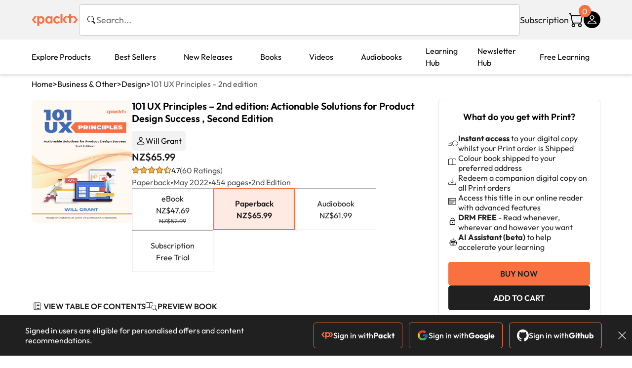

--- FILE ---
content_type: text/html; charset=UTF-8
request_url: https://www.packtpub.com/en-nz/product/101-ux-principles-2nd-edition-9781803234885
body_size: 40829
content:
<!DOCTYPE html>
<html lang="en">
<head>
    <meta charset="utf-8">
    <meta name="referrer" content="no-referrer-when-downgrade">
    <meta http-equiv="X-UA-Compatible" content="IE=edge">
    <meta name="viewport" content="width=device-width, initial-scale=1">
    
    <script>
        window.dataLayer = window.dataLayer || [];
        function gtag(){dataLayer.push(arguments);}

        gtag('consent', 'default', {
            'ad_user_data': 'denied',
            'ad_personalization': 'denied',
            'ad_storage': 'denied',
            'analytics_storage': 'denied',
            'region': ["AT", "BE", "BG", "HR", "CY", "CZ", "DK", "EE", "FI", "FR", "DE", "EL", "ES", "HU", "IE", "IS", "IT", "LI", "LV", "LT", "LU", "MT", "NL", "NO", "PL", "PT", "RO", "SK", "SI", "SE", "UK", "US-CA"]
        });
    </script>

    <title>101 UX Principles – 2nd edition | Business &amp; Other | Paperback</title>
    <meta name="description" content="Actionable Solutions for Product Design Success. 60 customer reviews. Top rated Business &amp; Other products." />
    <link rel="canonical" href="https://www.packtpub.com/en-nz/product/101-ux-principles-2nd-edition-9781803234885?type=print" />


    <meta name="robots" content="max-image-preview:large" />
    <link rel="preload" as="style" href="https://www.packtpub.com/rebuild/build/assets/product-vuiSnOvx.css" /><link rel="stylesheet" href="https://www.packtpub.com/rebuild/build/assets/product-vuiSnOvx.css" />        <link rel="modulepreload" href="https://www.packtpub.com/rebuild/build/assets/app-CykFrol4.js" /><script type="module" src="https://www.packtpub.com/rebuild/build/assets/app-CykFrol4.js"></script>
    <link rel="icon" href="/favicon.ico" sizes="48x48" >
<link rel="icon" href="/favicon.svg" sizes="any" type="image/svg+xml">
<link rel="apple-touch-icon" href="/apple-touch-icon.png"/>
    <style>
    @font-face {
        font-family: 'Outfit';
        font-style: normal;
        font-display: swap;
        src: local('Outfit'), url('https://www.packtpub.com/rebuild/build/assets/Outfit-VariableFont_wght-B-fmKU8E.woff2') format('woff2');
        font-weight: 100 1000;
    }

    * {
        font-family: 'Outfit', Arial, Helvetica, sans-serif;
        font-optical-sizing: auto;
        font-weight: 400;
        font-style: normal;
    }
</style>
        <!-- Open Graph Tags  -->
<meta property="og:url" content="https://www.packtpub.com/en-nz/product/101-ux-principles-2nd-edition-9781803234885?type=print" />
<meta property="og:site_name" content="Packt" />
<meta property="og:image" content="https://content.packt.com/B18307/cover_image_large.jpg" />
<meta property="og:image:secure_url" content="https://content.packt.com/B18307/cover_image_large.jpg" />
<meta property="og:title" content="101 UX Principles – 2nd edition | Business &amp; Other | Paperback" />
<meta property="og:description" content="Actionable Solutions for Product Design Success. 60 customer reviews. Top rated Business &amp; Other products." />

<!-- Twitter Tags  -->
<meta name="twitter:title" content="101 UX Principles – 2nd edition | Business &amp; Other | Paperback" />
<meta name="twitter:description" content="Actionable Solutions for Product Design Success. 60 customer reviews. Top rated Business &amp; Other products." />
    <!-- Twitter Card  -->
<meta name="twitter:card" content="summary" />
<meta name="twitter:site" content="@PacktPub" />
<meta name="twitter:creator" content="@PacktPub" />

<meta name="twitter:image" content="https://content.packt.com/B18307/cover_image_large.jpg" />

    <link rel="alternate" hreflang="en-us" href="https://www.packtpub.com/en-us/product/101-ux-principles-2nd-edition-9781803234885?type=print"/>
    <link rel="alternate" hreflang="en-gb" href="https://www.packtpub.com/en-gb/product/101-ux-principles-2nd-edition-9781803234885?type=print"/>
    <link rel="alternate" hreflang="en-in" href="https://www.packtpub.com/en-in/product/101-ux-principles-2nd-edition-9781803234885?type=print"/>
    <link rel="alternate" hreflang="en-de" href="https://www.packtpub.com/en-de/product/101-ux-principles-2nd-edition-9781803234885?type=print"/>
    <link rel="alternate" hreflang="en-fr" href="https://www.packtpub.com/en-fr/product/101-ux-principles-2nd-edition-9781803234885?type=print"/>
    <link rel="alternate" hreflang="en-ca" href="https://www.packtpub.com/en-ca/product/101-ux-principles-2nd-edition-9781803234885?type=print"/>
    <link rel="alternate" hreflang="en-ru" href="https://www.packtpub.com/en-ru/product/101-ux-principles-2nd-edition-9781803234885?type=print"/>
    <link rel="alternate" hreflang="en-es" href="https://www.packtpub.com/en-es/product/101-ux-principles-2nd-edition-9781803234885?type=print"/>
    <link rel="alternate" hreflang="en-br" href="https://www.packtpub.com/en-br/product/101-ux-principles-2nd-edition-9781803234885?type=print"/>
    <link rel="alternate" hreflang="en-au" href="https://www.packtpub.com/en-au/product/101-ux-principles-2nd-edition-9781803234885?type=print"/>
    <link rel="alternate" hreflang="en-ar" href="https://www.packtpub.com/en-ar/product/101-ux-principles-2nd-edition-9781803234885?type=print"/>
    <link rel="alternate" hreflang="en-at" href="https://www.packtpub.com/en-at/product/101-ux-principles-2nd-edition-9781803234885?type=print"/>
    <link rel="alternate" hreflang="en-be" href="https://www.packtpub.com/en-be/product/101-ux-principles-2nd-edition-9781803234885?type=print"/>
    <link rel="alternate" hreflang="en-bg" href="https://www.packtpub.com/en-bg/product/101-ux-principles-2nd-edition-9781803234885?type=print"/>
    <link rel="alternate" hreflang="en-cl" href="https://www.packtpub.com/en-cl/product/101-ux-principles-2nd-edition-9781803234885?type=print"/>
    <link rel="alternate" hreflang="en-co" href="https://www.packtpub.com/en-co/product/101-ux-principles-2nd-edition-9781803234885?type=print"/>
    <link rel="alternate" hreflang="en-cy" href="https://www.packtpub.com/en-cy/product/101-ux-principles-2nd-edition-9781803234885?type=print"/>
    <link rel="alternate" hreflang="en-cz" href="https://www.packtpub.com/en-cz/product/101-ux-principles-2nd-edition-9781803234885?type=print"/>
    <link rel="alternate" hreflang="en-dk" href="https://www.packtpub.com/en-dk/product/101-ux-principles-2nd-edition-9781803234885?type=print"/>
    <link rel="alternate" hreflang="en-ec" href="https://www.packtpub.com/en-ec/product/101-ux-principles-2nd-edition-9781803234885?type=print"/>
    <link rel="alternate" hreflang="en-eg" href="https://www.packtpub.com/en-eg/product/101-ux-principles-2nd-edition-9781803234885?type=print"/>
    <link rel="alternate" hreflang="en-ee" href="https://www.packtpub.com/en-ee/product/101-ux-principles-2nd-edition-9781803234885?type=print"/>
    <link rel="alternate" hreflang="en-fi" href="https://www.packtpub.com/en-fi/product/101-ux-principles-2nd-edition-9781803234885?type=print"/>
    <link rel="alternate" hreflang="en-gr" href="https://www.packtpub.com/en-gr/product/101-ux-principles-2nd-edition-9781803234885?type=print"/>
    <link rel="alternate" hreflang="en-hu" href="https://www.packtpub.com/en-hu/product/101-ux-principles-2nd-edition-9781803234885?type=print"/>
    <link rel="alternate" hreflang="en-id" href="https://www.packtpub.com/en-id/product/101-ux-principles-2nd-edition-9781803234885?type=print"/>
    <link rel="alternate" hreflang="en-ie" href="https://www.packtpub.com/en-ie/product/101-ux-principles-2nd-edition-9781803234885?type=print"/>
    <link rel="alternate" hreflang="en-it" href="https://www.packtpub.com/en-it/product/101-ux-principles-2nd-edition-9781803234885?type=print"/>
    <link rel="alternate" hreflang="en-jp" href="https://www.packtpub.com/en-jp/product/101-ux-principles-2nd-edition-9781803234885?type=print"/>
    <link rel="alternate" hreflang="en-lv" href="https://www.packtpub.com/en-lv/product/101-ux-principles-2nd-edition-9781803234885?type=print"/>
    <link rel="alternate" hreflang="en-lt" href="https://www.packtpub.com/en-lt/product/101-ux-principles-2nd-edition-9781803234885?type=print"/>
    <link rel="alternate" hreflang="en-lu" href="https://www.packtpub.com/en-lu/product/101-ux-principles-2nd-edition-9781803234885?type=print"/>
    <link rel="alternate" hreflang="en-my" href="https://www.packtpub.com/en-my/product/101-ux-principles-2nd-edition-9781803234885?type=print"/>
    <link rel="alternate" hreflang="en-mt" href="https://www.packtpub.com/en-mt/product/101-ux-principles-2nd-edition-9781803234885?type=print"/>
    <link rel="alternate" hreflang="en-mx" href="https://www.packtpub.com/en-mx/product/101-ux-principles-2nd-edition-9781803234885?type=print"/>
    <link rel="alternate" hreflang="en-nl" href="https://www.packtpub.com/en-nl/product/101-ux-principles-2nd-edition-9781803234885?type=print"/>
    <link rel="alternate" hreflang="en-nz" href="https://www.packtpub.com/en-nz/product/101-ux-principles-2nd-edition-9781803234885?type=print"/>
    <link rel="alternate" hreflang="en-no" href="https://www.packtpub.com/en-no/product/101-ux-principles-2nd-edition-9781803234885?type=print"/>
    <link rel="alternate" hreflang="en-ph" href="https://www.packtpub.com/en-ph/product/101-ux-principles-2nd-edition-9781803234885?type=print"/>
    <link rel="alternate" hreflang="en-pl" href="https://www.packtpub.com/en-pl/product/101-ux-principles-2nd-edition-9781803234885?type=print"/>
    <link rel="alternate" hreflang="en-pt" href="https://www.packtpub.com/en-pt/product/101-ux-principles-2nd-edition-9781803234885?type=print"/>
    <link rel="alternate" hreflang="en-ro" href="https://www.packtpub.com/en-ro/product/101-ux-principles-2nd-edition-9781803234885?type=print"/>
    <link rel="alternate" hreflang="en-sg" href="https://www.packtpub.com/en-sg/product/101-ux-principles-2nd-edition-9781803234885?type=print"/>
    <link rel="alternate" hreflang="en-sk" href="https://www.packtpub.com/en-sk/product/101-ux-principles-2nd-edition-9781803234885?type=print"/>
    <link rel="alternate" hreflang="en-si" href="https://www.packtpub.com/en-si/product/101-ux-principles-2nd-edition-9781803234885?type=print"/>
    <link rel="alternate" hreflang="en-za" href="https://www.packtpub.com/en-za/product/101-ux-principles-2nd-edition-9781803234885?type=print"/>
    <link rel="alternate" hreflang="en-kr" href="https://www.packtpub.com/en-kr/product/101-ux-principles-2nd-edition-9781803234885?type=print"/>
    <link rel="alternate" hreflang="en-se" href="https://www.packtpub.com/en-se/product/101-ux-principles-2nd-edition-9781803234885?type=print"/>
    <link rel="alternate" hreflang="en-ch" href="https://www.packtpub.com/en-ch/product/101-ux-principles-2nd-edition-9781803234885?type=print"/>
    <link rel="alternate" hreflang="en-tw" href="https://www.packtpub.com/en-tw/product/101-ux-principles-2nd-edition-9781803234885?type=print"/>
    <link rel="alternate" hreflang="en-th" href="https://www.packtpub.com/en-th/product/101-ux-principles-2nd-edition-9781803234885?type=print"/>
    <link rel="alternate" hreflang="en-tr" href="https://www.packtpub.com/en-tr/product/101-ux-principles-2nd-edition-9781803234885?type=print"/>
    <link rel="alternate" hreflang="en-ua" href="https://www.packtpub.com/en-ua/product/101-ux-principles-2nd-edition-9781803234885?type=print"/>
    <link rel="alternate" hreflang="x-default" href="https://www.packtpub.com/en-us/product/101-ux-principles-2nd-edition-9781803234885?type=print"/>
                <script>
            window.pageName = "product";
        </script>
                <script>
            window.packtPubBaseUrl = "https://www.packtpub.com/en-nz";
        </script>
                <script type="application/ld+json">
            {"@context":"https://schema.org","@graph":[{"@type":"Organization","@id":"https://www.packtpub.com/#organization","name":"Packt","url":"https://www.packtpub.com/","sameAs":["https://en.wikipedia.org/wiki/Packt","https://www.facebook.com/PacktPub","https://www.linkedin.com/company/packt-publishing/","https://www.youtube.com/channel/UC3VydBGBl132baPCLeDspMQ","https://twitter.com/PacktPublishing","https://subscription.packtpub.com","https://hub.packtpub.com"],"logo":{"@type":"ImageObject","@id":"https://www.packtpub.com/#logo","inLanguage":"en-US","url":"https://www.packtpub.com/images/logo-new.svg","width":"368","height":"180","caption":"Packt"},"image":{"@id":"https://www.packtpub.com/#logo"}},{"@type":"WebSite","@id":"https://www.packtpub.com/#website","url":"https://www.packtpub.com/","name":"Packt","description":"Packt website description","alternateName":["Packt Publishing","Packt Publishing Limited","packtpub","packtpub.com"],"publisher":{"@id":"https://www.packtpub.com/#organization"},"potentialAction":[{"@type":"SearchAction","target":{"@type":"EntryPoint","urlTemplate":"https://www.packtpub.com/search?query={search_term_string}"},"query-input":"required name=search_term_string"}],"inLanguage":"en-US"},{"@type":"Product","name":"101 UX Principles – 2nd edition","image":"https://content.packt.com/B18307/cover_image_large.jpg","description":"“This updated version of 101 UX Principles is a delight. It's an educational and fun provocation to look at the world of UX differently – solidly from the user's point of view.\"\n-Elizabeth Churchill, Director of User Experience, Google\n\n“A phenomenal reference guide. Complete with case studies, a record of personal experience, and visual examples, Grant makes it clear why these techniques have found their way into the canon of UX best practices.”\n-Jeff Gothelf, Author of Lean UX\n\n“..I recommend it to anyone looking to learn the basics and also for more experienced designers - the author’s candid opinions will force you to revisit some of your established assumptions!\"\n-Anne Marie-Leger, Staff Product Designer, Shopify\n\n“An absolute must-read, not only for UX designers, but this book is also super relevant for product managers trying to get better at product usability. Two enthusiastic thumbs up!\"\n-Trent Blakely, Sr. Product Manager, Equinix\n\nThis book is a manifesto of UX/UI design best practices to help you put the focus back on what really matters: the user. From UX laws to practical UI, color, typography, and accessibility advice, it’s all packed into this easy-to-consult and fun read:\n\nEssential UX laws\nHandy best practices\nSnippets of technical knowledge for anyone who wants to work in the digital space\n\n101 UX Principles demonstrates the success from best-in-class products and leads the way to delight your users. Keep it on your desk for quick reference, send as a gift to colleagues to build allies, or brandish it as your weapon of choice during meetings to fight for your users’ right to a better digital experience.\n\nSneak a peek at some of the new and updated principles in this UX design book:\nWork with user expectations, not against them\nMake interactive elements obvious and discoverable\nOptimize your interface for mobile\nStreamline creating and entering passwords\nRespect users' time and effort in your forms\nUse animation with care in user interfaces\nHow to handle destructive user actions\nChatbots are usually a bad idea – and how to make them better\nUse A/B testing to test your ideas\nLet users give feedback, but don't hassle them\nMake it clear to users if they're joining or signing-in\nOnly use modal views for blocking actions\nHow complexity can be good for some users","gtin":"1803234881","gtin14":"9781803234885","sku":"B18307","brand":{"@type":"Brand","name":"Packt"},"aggregateRating":{"@type":"AggregateRating","ratingValue":4.7,"reviewCount":60},"offers":{"@type":"Offer","url":"https://www.packtpub.com/en-nz/product/101-ux-principles-2nd-edition-9781803234885","itemCondition":"https://schema.org/NewCondition","availability":"https://schema.org/InStock","price":65.99,"category":"Paid","priceCurrency":"NZD","priceValidUntil":"2026-01-28","hasMerchantReturnPolicy":{"@type":"MerchantReturnPolicy","applicableCountry":"NZ","returnPolicyCategory":"https://schema.org/MerchantReturnFiniteReturnWindow","merchantReturnDays":60,"returnMethod":"https://schema.org/ReturnByMail","returnFees":"https://schema.org/FreeReturn"},"shippingDetails":[{"@type":"OfferShippingDetails","shippingRate":{"@type":"MonetaryAmount","value":"20.95","currency":"NZD"},"shippingDestination":{"@type":"DefinedRegion","addressCountry":"NZ"},"deliveryTime":{"@type":"ShippingDeliveryTime","handlingTime":{"@type":"QuantitativeValue","minValue":0,"maxValue":1,"unitCode":"DAY"},"transitTime":{"@type":"QuantitativeValue","minValue":10,"maxValue":13,"unitCode":"DAY"}}},{"@type":"OfferShippingDetails","shippingRate":{"@type":"MonetaryAmount","value":"74.95","currency":"NZD"},"shippingDestination":{"@type":"DefinedRegion","addressCountry":"NZ"},"deliveryTime":{"@type":"ShippingDeliveryTime","handlingTime":{"@type":"QuantitativeValue","minValue":0,"maxValue":1,"unitCode":"DAY"},"transitTime":{"@type":"QuantitativeValue","minValue":5,"maxValue":8,"unitCode":"DAY"}}}]}},{"@type":"Book","@id":"https://www.packtpub.com/en-nz/product/101-ux-principles-2nd-edition-9781803234885","url":"https://www.packtpub.com/en-nz/product/101-ux-principles-2nd-edition-9781803234885","name":"101 UX Principles – 2nd edition","author":[{"@type":"Person","@id":"https://www.packtpub.com/authors/will-grant","name":"Will Grant","url":"https://www.packtpub.com/authors/will-grant","sameAs":["","https://www.packtpub.com/authors/will-grant"]}],"sameAs":"https://www.packtpub.com/en-nz/product/101-ux-principles-2nd-edition-9781803234885","workExample":[{"@type":"Book","@id":"https://www.packtpub.com/en-nz/product/101-ux-principles-2nd-edition-9781803234885","isbn":"9781803234885","bookEdition":"2","bookFormat":"https://schema.org/Paperback","inLanguage":"en","url":"https://www.packtpub.com/en-nz/product/101-ux-principles-2nd-edition-9781803234885","datePublished":"2022-05-20 00:00:00","identifier":{"@type":"PropertyValue","propertyID":"OCLC_NUMBER","value":"9781803234885"},"potentialAction":{"@type":"ReadAction","target":{"@type":"EntryPoint","urlTemplate":"https://www.packtpub.com/en-nz/product/101-ux-principles-2nd-edition-9781803234885/chapter/ux-field-1/section/ux-field-ch01lvl1sec01","actionPlatform":["https://schema.org/DesktopWebPlatform","https://schema.org/AndroidPlatform","https://schema.org/IOSPlatform"]},"expectsAcceptanceOf":[{"@type":"Offer","category":"subscription","availabilityStarts":"2022-05-20 00:00:00","availabilityEnds":"2250-06-30T23:59:00-04:00","eligibleRegion":{"@type":"Country","name":"NZ"}},{"@type":"Offer","category":"nologinrequired","availabilityStarts":"2022-05-20 00:00:00","availabilityEnds":"2250-06-30T23:59:00-04:00","eligibleRegion":{"@type":"Country","name":"NZ"}}]}}]},[{"@context":"https://schema.org","@type":"BreadcrumbList","itemListElement":[{"@type":"ListItem","position":1,"name":"Print","item":"https://www.packtpub.com/Paperback"},{"@type":"ListItem","position":2,"name":"Business & Other","item":"https://www.packtpub.com/Paperback/Business-Other"}]},{"@context":"https://schema.org","@type":"BreadcrumbList","itemListElement":[{"@type":"ListItem","position":1,"name":"Print","item":"https://www.packtpub.com/Paperback"},{"@type":"ListItem","position":2,"name":"Business & Other","item":"https://www.packtpub.com/Paperback/Business-Other"},{"@type":"ListItem","position":3,"name":"Best Sellers","item":"https://www.packtpub.com/Paperback/Business-Other/Best-Sellers"}]}]]}
        </script>
    
    <script>
        window.cartItems = [];
    </script>

    
    
    <script async src="https://91519dce225c6867.packtpub.com/gtag/js?id=G-Q4R8G7SJDK"></script>
    <script>
        window.dataLayer = window.dataLayer || [];
        function gtag(){dataLayer.push(arguments);}

        gtag('js', new Date());

        gtag('config', "G-Q4R8G7SJDK", {
            'server_container_url': 'https://91519dce225c6867.packtpub.com',
                    });

        gtag('consent', 'default', {
            'ad_user_data': 'denied',
            'ad_personalization': 'denied',
            'ad_storage': 'denied',
            'analytics_storage': 'denied',
            'region': ["AT", "BE", "BG", "HR", "CY", "CZ", "DK", "EE", "FI", "FR", "DE", "EL", "ES", "HU", "IE", "IS", "IT", "LI", "LV", "LT", "LU", "MT", "NL", "NO", "PL", "PT", "RO", "SK", "SI", "SE", "UK", "US-CA"]
        });

                                gtag('set', 'user_properties', {
                                'user_locale': 'en-us',
                                            });
            
                        gtag('config', 'G-Q4R8G7SJDK', {
                                'page_locale': 'en-nz',
                'page_country': 'nz',
                                'page_currency': 'NZD'
            });
                    
        // Get GA4 session ID and client ID from gtag and send to backend
        (function() {
            const measurementId = "G-Q4R8G7SJDK";
            
            function setGACookies(sessionId, clientId) {
                if (sessionId) {
                    // Store session ID in cookie for backend access (30 minutes expiry - matches GA4 session timeout)
                    document.cookie = 'X-GA-Session-ID=' + encodeURIComponent(sessionId) + '; path=/; max-age=1800; SameSite=Lax';
                }
                
                if (clientId) {
                    // Store client ID in cookie (2 years expiry - matches GA4 client ID lifetime)
                    document.cookie = 'X-GA-Client-ID=' + encodeURIComponent(clientId) + '; path=/; max-age=63072000; SameSite=Lax';
                }
            }

            function getGAAnalyticsData() {
                // Wait for gtag to be ready
                if (typeof gtag === 'undefined') {
                    setTimeout(getGAAnalyticsData, 100);
                    return;
                }

                // Method 1: Try to get session_id and client_id using gtag('get')
                // Note: This may not work in all browsers/configurations, so we have fallbacks
                try {
                    gtag('get', measurementId, 'session_id', function(sessionId) {
                        gtag('get', measurementId, 'client_id', function(clientId) {
                            if (sessionId || clientId) {
                                setGACookies(sessionId, clientId);
                            } else {
                                // Fallback: Parse from _ga cookie
                                parseGACookies();
                            }
                        });
                    });
                } catch (e) {
                    // Fallback: Parse from cookies
                    parseGACookies();
                }
            }

            function parseGACookies() {
                // Fallback: Parse _ga cookie format: GA1.2.XXXXXXXXX.YYYYYYYYY
                // Where XXXXXXX is client ID and YYYYYYYY is session start time
                const gaCookie = document.cookie.split('; ').find(row => row.startsWith('_ga='));
                if (gaCookie) {
                    const gaValue = gaCookie.split('=')[1];
                    const parts = gaValue.split('.');
                    if (parts.length >= 4) {
                        // Client ID is parts[2] + parts[3]
                        const clientId = parts[2] + '.' + parts[3];
                        setGACookies(null, clientId);
                    }
                }

                // Also try _ga_<MEASUREMENT_ID> cookie which has more structured data
                const gaMeasurementCookie = document.cookie.split('; ').find(row => row.startsWith('_ga_' + measurementId.replace('G-', '') + '='));
                if (gaMeasurementCookie) {
                    try {
                        const cookieValue = gaMeasurementCookie.split('=')[1];
                        const decoded = decodeURIComponent(cookieValue);
                        // The cookie format is: GS1.1.<session_id>.<timestamp>
                        const cookieParts = decoded.split('.');
                        if (cookieParts.length >= 4) {
                            const sessionId = cookieParts[2];
                            setGACookies(sessionId, null);
                        }
                    } catch (e) {
                        // Ignore parsing errors
                    }
                }
            }

            // Get analytics data after gtag is initialized
            // Use a longer delay to ensure gtag is fully loaded
            if (document.readyState === 'loading') {
                document.addEventListener('DOMContentLoaded', function() {
                    setTimeout(getGAAnalyticsData, 1500);
                });
            } else {
                setTimeout(getGAAnalyticsData, 1500);
            }

            // Also try to capture session_id from gtag events as a backup
            // This fires when any gtag event is sent
            const originalGtag = window.gtag;
            if (originalGtag) {
                window.gtag = function() {
                    const args = Array.from(arguments);
                    // Check if this is an event that might contain session info
                    if (args[0] === 'event' || args[0] === 'config') {
                        // Try to extract session_id from the event
                        const config = args[2] || {};
                        if (config.session_id) {
                            setGACookies(config.session_id, config.client_id);
                        }
                    }
                    return originalGtag.apply(this, arguments);
                };
            }
        })();
    </script>
</head>

<body>
<div class="float-alert-container"></div>


<noscript>
        <iframe src="https://91519dce225c6867.packtpub.com/ns.html?id=GTM-N8ZG435Z" height="0" width="0" style="display:none;visibility:hidden"></iframe>
    </noscript>
<!-- End Google Tag Manager (noscript) -->
    <header class="header-sticky header">
    <div class="rebuild-container header-wrapper">
        <a href="https://www.packtpub.com/en-nz" class="header-logo-link">
            <img src="https://www.packtpub.com/rebuild/build/assets/packt-Dz-8EKdV.svg" alt="Packt"  class="header-logo">
        </a>
        <form class="search desktop"
    data-search="https://www.packtpub.com/api/rebuild/header/search"
    data-method="POST"
    action="https://www.packtpub.com/en-nz/search"
>
    <img
    src="https://www.packtpub.com/rebuild/build/assets/search-BHSZlKFs.svg"
    class="svg-icon icon icon-2 search-box-icon"
    
    alt="Search icon"
/>
    <input
        type="text"
        name="q"
        class="search-input"
        placeholder="Search..."
        id="search"
        autocomplete="off"
    />
    
        
    <span class="loader d-none"></span>
    <img
    src="https://www.packtpub.com/rebuild/build/assets/close-BX_BCJyJ.svg"
    class="svg-icon search-close d-none"
    
    alt="Close icon"
/>
    <div class="search-results d-none scrollbar" id="results"></div>
</form>
<div class="header-search-mobile device">
    <img
    src="https://www.packtpub.com/rebuild/build/assets/search-BHSZlKFs.svg"
    class="svg-icon icon icon-2 search-box-icon mobile-search-icon"
    data-toggle="search, header-logo, header-actions, header-logo-link, mobile-search-close:d-none, mobile-search-icon:d-none" data-toggle-override="desktop"
    alt="Search icon"
/>
    <span
        class="mobile-search-close d-none"
        data-toggle="search, header-logo, header-actions, header-logo-link, mobile-search-close:d-none, mobile-search-icon:d-none"
        data-toggle-override="desktop"
    >
        CANCEL
    </span>
</div>

<script>
    window.searchIcon = "https:\/\/www.packtpub.com\/rebuild\/build\/assets\/search-BHSZlKFs.svg";
    window.countryCode = "nz";
</script>
        <div class="header-actions">
            <a class="header-actions-link desktop"
                                    href="https://www.packtpub.com/en-nz/subscribe"
                            >
                Subscription
            </a>
            <div class="header-cart">
    <span class="header-cart-count">
        0
    </span>
    <div class="header-cart-basket"
         data-dropdown-target="header-cart-dropdown"
    >
        <img
    src="https://www.packtpub.com/rebuild/build/assets/cart-DmoNpZZc.svg"
    class="svg-icon icon icon-5"
    
    alt="Cart icon"
/>
        <div
            class="header-dropdown-active header-dropdown-active-left"
            id="header-cart-dropdown"
            data-dropdown-target="header-cart-dropdown"
            data-analytics-type="view_cart"
            data-analytics-currency="NZD"
        >
            <div class="header-dropdown-active-wrapper header-dropdown-active-wrapper-border">
                <div class="header-dropdown-active-header device">
                    <div class="header-dropdown-active-header-placeholder">
                        Your Cart
                        <span>(0 item)</span>
                    </div>
                    <img
    src="https://www.packtpub.com/rebuild/build/assets/close-BX_BCJyJ.svg"
    class="svg-icon icon icon-1"
    data-dropdown-target="header-cart-dropdown"
    alt="Close icon"
/>
                </div>
                <div
                    class="header-dropdown-active-body ">
                                            You have no products in your basket yet
                                                                                                                <div class="header-cart-discount">
                                <div class="header-cart-discount-toggle">
                                <span class="header-cart-discount-toggle-text">
                                                                            Save more on your purchases!
                                                                    </span>
                                    <span class="header-cart-discount-toggle-icon">
                                        <img
    src="https://www.packtpub.com/rebuild/build/assets/chevron-up-grey-CJySprCs.svg"
    class="svg-icon icon-2 toggle-icon rotated"
    
    alt="discount-offer-chevron-icon"
/>
                                    </span>
                                </div>
                                <div id="discountInfo" class="header-cart-discount-info">
                                                                            <div class="header-cart-discount-options-option">
                                            <input type="checkbox"
                                                   
                                                   disabled>
                                            <label>Buy 2 products and get 15% off</label>
                                        </div>
                                                                            <div class="header-cart-discount-options-option">
                                            <input type="checkbox"
                                                   
                                                   disabled>
                                            <label>Buy 3-4 products and get 20% off</label>
                                        </div>
                                                                            <div class="header-cart-discount-options-option">
                                            <input type="checkbox"
                                                   
                                                   disabled>
                                            <label>Buy 5+ products and get 30% off</label>
                                        </div>
                                    
                                    <span>
                                                                                     Savings automatically calculated. No voucher code required.
                                                                            </span>
                                </div>
                            </div>
                                            
                                                <div class="header-cart-dropdown-checkout">
                                <a class="rebuild-btn rebuild-btn-primary"
                                   href="https://www.packtpub.com/checkout" title="Checkout">
                                    Checkout
                                </a>
                            </div>
                        </div>
                </div>
            </div>
        </div>
    </div>
</div>
            <div class="header-user">
    <div class="header-user-account"
         data-dropdown-target="header-user-dropdown"
    >
                    <img
    src="https://www.packtpub.com/rebuild/build/assets/profile-RD2gMNMF.svg"
    class="svg-icon icon icon--light icon-4"
    
    alt="Profile icon"
/>
                <div class="header-dropdown-active " id="header-user-dropdown" data-dropdown-target="header-user-dropdown">
            <div class="header-dropdown-active-wrapper header-dropdown-active-wrapper-border">
                <div class="header-dropdown-active-header device">
                    <div class="header-dropdown-active-header-placeholder">Account</div>
                    <img
    src="https://www.packtpub.com/rebuild/build/assets/close-BX_BCJyJ.svg"
    class="svg-icon icon icon-4"
    data-dropdown-target="header-user-dropdown"
    alt="Close icon"
/>
                </div>
                <div class="header-dropdown-active-body">
                                            <div class="header-dropdown-active-body">
                            <a class="rebuild-btn rebuild-btn-primary" href="https://www.packtpub.com/login?returnUrl=https://www.packtpub.com/en-nz/product/101-ux-principles-2nd-edition-9781803234885">Sign in</a>
                            <span>New User? <a href="https://www.packtpub.com/register?returnUrl=https://www.packtpub.com/en-nz/product/101-ux-principles-2nd-edition-9781803234885">Create Account</a></span>
                        </div>
                                                                                <a href="https://www.packtpub.com/my-account/details" class="header-dropdown-active-footer-link">
                        Your Account</a>
                    <a href="https://www.packtpub.com/my-account/orders" class="header-dropdown-active-footer-link">
                        Your Orders
                    </a>
                    <div class="header-dropdown-active-footer-seperator"></div>
                                        <div class="header-dropdown-active-footer-country" data-modal-open="country-modal">
                        <span>Country Selection:</span>
                                                    <img
                                loading="lazy"
                                src="/images/countries/newzealand.png"
                                alt="countryFlag"
                                class="header-dropdown-active-footer-country-flag"
                                width="25"
                                height="18"
                            />
                                            </div>
                                                        </div>
            </div>
        </div>
    </div>
    <div id="country-modal" class="rebuild-modal  d-none" data-has-errors="">
    <div class="rebuild-modal-content ">
        <div class="rebuild-modal-content-header">
            <h2 class="rebuild-modal-content-header-title">Change country</h2>
            <img
    src="https://www.packtpub.com/rebuild/build/assets/close-BX_BCJyJ.svg"
    class="svg-icon icon icon-4"
    data-modal-close="country-modal"
    alt="Modal Close icon"
/>
       </div>
        <div class="rebuild-modal-content-body scrollbar">
            <div class="header-countrypicker-body-wrapper">
    <div class="header-countrypicker-body-wrapper-input">
        <img
    src="https://www.packtpub.com/rebuild/build/assets/search-BHSZlKFs.svg"
    class="svg-icon icon-2"
    
    alt="Country selected"
/>
        <input type="text" placeholder="Search country" id="SearchCountry" data-search-input class="header-countrypicker-body-wrapper-input-input">
        <img
    src="https://www.packtpub.com/rebuild/build/assets/close-BX_BCJyJ.svg"
    class="svg-icon icon-2 d-none"
    data-search-input-cancel=""
    alt="Country selected"
/>
    </div>

    <div class="header-countrypicker-body-wrapper-result">
                                
        <a
            class="header-countrypicker-body-country "
            href="https://www.packtpub.com/en-us/product/101-ux-principles-2nd-edition-9781803234885">
            <div class="header-countrypicker-body-country-flag">
                <img src="/images/countries/us.png" alt="country flag" loading="lazy">
                <span>United States</span>
                <div class="tick ">
                    <img
    src="https://www.packtpub.com/rebuild/build/assets/tick-CxqPKpDp.svg"
    class="svg-icon icon icon-2"
    
    alt="Country selected"
/>
                </div>

            </div>
        </a>
        
                                        
        <a
            class="header-countrypicker-body-country "
            href="https://www.packtpub.com/en-gb/product/101-ux-principles-2nd-edition-9781803234885">
            <div class="header-countrypicker-body-country-flag">
                <img src="/images/countries/gb.png" alt="country flag" loading="lazy">
                <span>Great Britain</span>
                <div class="tick ">
                    <img
    src="https://www.packtpub.com/rebuild/build/assets/tick-CxqPKpDp.svg"
    class="svg-icon icon icon-2"
    
    alt="Country selected"
/>
                </div>

            </div>
        </a>
        
                                        
        <a
            class="header-countrypicker-body-country "
            href="https://www.packtpub.com/en-in/product/101-ux-principles-2nd-edition-9781803234885">
            <div class="header-countrypicker-body-country-flag">
                <img src="/images/countries/india.png" alt="country flag" loading="lazy">
                <span>India</span>
                <div class="tick ">
                    <img
    src="https://www.packtpub.com/rebuild/build/assets/tick-CxqPKpDp.svg"
    class="svg-icon icon icon-2"
    
    alt="Country selected"
/>
                </div>

            </div>
        </a>
        
                                        
        <a
            class="header-countrypicker-body-country "
            href="https://www.packtpub.com/en-de/product/101-ux-principles-2nd-edition-9781803234885">
            <div class="header-countrypicker-body-country-flag">
                <img src="/images/countries/germany.png" alt="country flag" loading="lazy">
                <span>Germany</span>
                <div class="tick ">
                    <img
    src="https://www.packtpub.com/rebuild/build/assets/tick-CxqPKpDp.svg"
    class="svg-icon icon icon-2"
    
    alt="Country selected"
/>
                </div>

            </div>
        </a>
        
                                        
        <a
            class="header-countrypicker-body-country "
            href="https://www.packtpub.com/en-fr/product/101-ux-principles-2nd-edition-9781803234885">
            <div class="header-countrypicker-body-country-flag">
                <img src="/images/countries/france.png" alt="country flag" loading="lazy">
                <span>France</span>
                <div class="tick ">
                    <img
    src="https://www.packtpub.com/rebuild/build/assets/tick-CxqPKpDp.svg"
    class="svg-icon icon icon-2"
    
    alt="Country selected"
/>
                </div>

            </div>
        </a>
        
                                        
        <a
            class="header-countrypicker-body-country "
            href="https://www.packtpub.com/en-ca/product/101-ux-principles-2nd-edition-9781803234885">
            <div class="header-countrypicker-body-country-flag">
                <img src="/images/countries/canada.png" alt="country flag" loading="lazy">
                <span>Canada</span>
                <div class="tick ">
                    <img
    src="https://www.packtpub.com/rebuild/build/assets/tick-CxqPKpDp.svg"
    class="svg-icon icon icon-2"
    
    alt="Country selected"
/>
                </div>

            </div>
        </a>
        
                                        
        <a
            class="header-countrypicker-body-country "
            href="https://www.packtpub.com/en-ru/product/101-ux-principles-2nd-edition-9781803234885">
            <div class="header-countrypicker-body-country-flag">
                <img src="/images/countries/russia.png" alt="country flag" loading="lazy">
                <span>Russia</span>
                <div class="tick ">
                    <img
    src="https://www.packtpub.com/rebuild/build/assets/tick-CxqPKpDp.svg"
    class="svg-icon icon icon-2"
    
    alt="Country selected"
/>
                </div>

            </div>
        </a>
        
                                        
        <a
            class="header-countrypicker-body-country "
            href="https://www.packtpub.com/en-es/product/101-ux-principles-2nd-edition-9781803234885">
            <div class="header-countrypicker-body-country-flag">
                <img src="/images/countries/spain.png" alt="country flag" loading="lazy">
                <span>Spain</span>
                <div class="tick ">
                    <img
    src="https://www.packtpub.com/rebuild/build/assets/tick-CxqPKpDp.svg"
    class="svg-icon icon icon-2"
    
    alt="Country selected"
/>
                </div>

            </div>
        </a>
        
                                        
        <a
            class="header-countrypicker-body-country "
            href="https://www.packtpub.com/en-br/product/101-ux-principles-2nd-edition-9781803234885">
            <div class="header-countrypicker-body-country-flag">
                <img src="/images/countries/brazil.png" alt="country flag" loading="lazy">
                <span>Brazil</span>
                <div class="tick ">
                    <img
    src="https://www.packtpub.com/rebuild/build/assets/tick-CxqPKpDp.svg"
    class="svg-icon icon icon-2"
    
    alt="Country selected"
/>
                </div>

            </div>
        </a>
        
                                        
        <a
            class="header-countrypicker-body-country "
            href="https://www.packtpub.com/en-au/product/101-ux-principles-2nd-edition-9781803234885">
            <div class="header-countrypicker-body-country-flag">
                <img src="/images/countries/australia.png" alt="country flag" loading="lazy">
                <span>Australia</span>
                <div class="tick ">
                    <img
    src="https://www.packtpub.com/rebuild/build/assets/tick-CxqPKpDp.svg"
    class="svg-icon icon icon-2"
    
    alt="Country selected"
/>
                </div>

            </div>
        </a>
        
                <hr class="header-countrypicker-body-seprator">
                                        
        <a
            class="header-countrypicker-body-country "
            href="https://www.packtpub.com/en-sg/product/101-ux-principles-2nd-edition-9781803234885">
            <div class="header-countrypicker-body-country-flag">
                <img src="/images/countries/singapore.png" alt="country flag" loading="lazy">
                <span>Singapore</span>
                <div class="tick ">
                    <img
    src="https://www.packtpub.com/rebuild/build/assets/tick-CxqPKpDp.svg"
    class="svg-icon icon icon-2"
    
    alt="Country selected"
/>
                </div>

            </div>
        </a>
        
                                        
        <a
            class="header-countrypicker-body-country "
            href="https://www.packtpub.com/en-ic/product/101-ux-principles-2nd-edition-9781803234885">
            <div class="header-countrypicker-body-country-flag">
                <img src="https://cdn.packtpub.com/flag/f900347a-7f82-4722-b327-7ed5161ed2ce_Flag_of_the_Canary_Islands.png" alt="country flag" loading="lazy">
                <span>Canary Islands</span>
                <div class="tick ">
                    <img
    src="https://www.packtpub.com/rebuild/build/assets/tick-CxqPKpDp.svg"
    class="svg-icon icon icon-2"
    
    alt="Country selected"
/>
                </div>

            </div>
        </a>
        
                                        
        <a
            class="header-countrypicker-body-country "
            href="https://www.packtpub.com/en-hu/product/101-ux-principles-2nd-edition-9781803234885">
            <div class="header-countrypicker-body-country-flag">
                <img src="/images/countries/hungary.png" alt="country flag" loading="lazy">
                <span>Hungary</span>
                <div class="tick ">
                    <img
    src="https://www.packtpub.com/rebuild/build/assets/tick-CxqPKpDp.svg"
    class="svg-icon icon icon-2"
    
    alt="Country selected"
/>
                </div>

            </div>
        </a>
        
                                        
        <a
            class="header-countrypicker-body-country "
            href="https://www.packtpub.com/en-ua/product/101-ux-principles-2nd-edition-9781803234885">
            <div class="header-countrypicker-body-country-flag">
                <img src="/images/countries/ukraine.png" alt="country flag" loading="lazy">
                <span>Ukraine</span>
                <div class="tick ">
                    <img
    src="https://www.packtpub.com/rebuild/build/assets/tick-CxqPKpDp.svg"
    class="svg-icon icon icon-2"
    
    alt="Country selected"
/>
                </div>

            </div>
        </a>
        
                                        
        <a
            class="header-countrypicker-body-country "
            href="https://www.packtpub.com/en-lu/product/101-ux-principles-2nd-edition-9781803234885">
            <div class="header-countrypicker-body-country-flag">
                <img src="/images/countries/lux.png" alt="country flag" loading="lazy">
                <span>Luxembourg</span>
                <div class="tick ">
                    <img
    src="https://www.packtpub.com/rebuild/build/assets/tick-CxqPKpDp.svg"
    class="svg-icon icon icon-2"
    
    alt="Country selected"
/>
                </div>

            </div>
        </a>
        
                                        
        <a
            class="header-countrypicker-body-country "
            href="https://www.packtpub.com/en-ee/product/101-ux-principles-2nd-edition-9781803234885">
            <div class="header-countrypicker-body-country-flag">
                <img src="/images/countries/estonia.png" alt="country flag" loading="lazy">
                <span>Estonia</span>
                <div class="tick ">
                    <img
    src="https://www.packtpub.com/rebuild/build/assets/tick-CxqPKpDp.svg"
    class="svg-icon icon icon-2"
    
    alt="Country selected"
/>
                </div>

            </div>
        </a>
        
                                        
        <a
            class="header-countrypicker-body-country "
            href="https://www.packtpub.com/en-lt/product/101-ux-principles-2nd-edition-9781803234885">
            <div class="header-countrypicker-body-country-flag">
                <img src="/images/countries/lithuania.png" alt="country flag" loading="lazy">
                <span>Lithuania</span>
                <div class="tick ">
                    <img
    src="https://www.packtpub.com/rebuild/build/assets/tick-CxqPKpDp.svg"
    class="svg-icon icon icon-2"
    
    alt="Country selected"
/>
                </div>

            </div>
        </a>
        
                                        
        <a
            class="header-countrypicker-body-country "
            href="https://www.packtpub.com/en-kr/product/101-ux-principles-2nd-edition-9781803234885">
            <div class="header-countrypicker-body-country-flag">
                <img src="/images/countries/southkorea.png" alt="country flag" loading="lazy">
                <span>South Korea</span>
                <div class="tick ">
                    <img
    src="https://www.packtpub.com/rebuild/build/assets/tick-CxqPKpDp.svg"
    class="svg-icon icon icon-2"
    
    alt="Country selected"
/>
                </div>

            </div>
        </a>
        
                                        
        <a
            class="header-countrypicker-body-country "
            href="https://www.packtpub.com/en-tr/product/101-ux-principles-2nd-edition-9781803234885">
            <div class="header-countrypicker-body-country-flag">
                <img src="/images/countries/turkey.png" alt="country flag" loading="lazy">
                <span>Turkey</span>
                <div class="tick ">
                    <img
    src="https://www.packtpub.com/rebuild/build/assets/tick-CxqPKpDp.svg"
    class="svg-icon icon icon-2"
    
    alt="Country selected"
/>
                </div>

            </div>
        </a>
        
                                        
        <a
            class="header-countrypicker-body-country "
            href="https://www.packtpub.com/en-ch/product/101-ux-principles-2nd-edition-9781803234885">
            <div class="header-countrypicker-body-country-flag">
                <img src="/images/countries/switzerland.png" alt="country flag" loading="lazy">
                <span>Switzerland</span>
                <div class="tick ">
                    <img
    src="https://www.packtpub.com/rebuild/build/assets/tick-CxqPKpDp.svg"
    class="svg-icon icon icon-2"
    
    alt="Country selected"
/>
                </div>

            </div>
        </a>
        
                                        
        <a
            class="header-countrypicker-body-country "
            href="https://www.packtpub.com/en-co/product/101-ux-principles-2nd-edition-9781803234885">
            <div class="header-countrypicker-body-country-flag">
                <img src="/images/countries/colombia.png" alt="country flag" loading="lazy">
                <span>Colombia</span>
                <div class="tick ">
                    <img
    src="https://www.packtpub.com/rebuild/build/assets/tick-CxqPKpDp.svg"
    class="svg-icon icon icon-2"
    
    alt="Country selected"
/>
                </div>

            </div>
        </a>
        
                                        
        <a
            class="header-countrypicker-body-country "
            href="https://www.packtpub.com/en-tw/product/101-ux-principles-2nd-edition-9781803234885">
            <div class="header-countrypicker-body-country-flag">
                <img src="/images/countries/taiwan.png" alt="country flag" loading="lazy">
                <span>Taiwan</span>
                <div class="tick ">
                    <img
    src="https://www.packtpub.com/rebuild/build/assets/tick-CxqPKpDp.svg"
    class="svg-icon icon icon-2"
    
    alt="Country selected"
/>
                </div>

            </div>
        </a>
        
                                        
        <a
            class="header-countrypicker-body-country "
            href="https://www.packtpub.com/en-cl/product/101-ux-principles-2nd-edition-9781803234885">
            <div class="header-countrypicker-body-country-flag">
                <img src="/images/countries/chile.png" alt="country flag" loading="lazy">
                <span>Chile</span>
                <div class="tick ">
                    <img
    src="https://www.packtpub.com/rebuild/build/assets/tick-CxqPKpDp.svg"
    class="svg-icon icon icon-2"
    
    alt="Country selected"
/>
                </div>

            </div>
        </a>
        
                                        
        <a
            class="header-countrypicker-body-country "
            href="https://www.packtpub.com/en-no/product/101-ux-principles-2nd-edition-9781803234885">
            <div class="header-countrypicker-body-country-flag">
                <img src="/images/countries/norway.png" alt="country flag" loading="lazy">
                <span>Norway</span>
                <div class="tick ">
                    <img
    src="https://www.packtpub.com/rebuild/build/assets/tick-CxqPKpDp.svg"
    class="svg-icon icon icon-2"
    
    alt="Country selected"
/>
                </div>

            </div>
        </a>
        
                                        
        <a
            class="header-countrypicker-body-country "
            href="https://www.packtpub.com/en-ec/product/101-ux-principles-2nd-edition-9781803234885">
            <div class="header-countrypicker-body-country-flag">
                <img src="/images/countries/ecuador.png" alt="country flag" loading="lazy">
                <span>Ecuador</span>
                <div class="tick ">
                    <img
    src="https://www.packtpub.com/rebuild/build/assets/tick-CxqPKpDp.svg"
    class="svg-icon icon icon-2"
    
    alt="Country selected"
/>
                </div>

            </div>
        </a>
        
                                        
        <a
            class="header-countrypicker-body-country "
            href="https://www.packtpub.com/en-id/product/101-ux-principles-2nd-edition-9781803234885">
            <div class="header-countrypicker-body-country-flag">
                <img src="/images/countries/indonesia.png" alt="country flag" loading="lazy">
                <span>Indonesia</span>
                <div class="tick ">
                    <img
    src="https://www.packtpub.com/rebuild/build/assets/tick-CxqPKpDp.svg"
    class="svg-icon icon icon-2"
    
    alt="Country selected"
/>
                </div>

            </div>
        </a>
        
                                        
        <a
            class="header-countrypicker-body-country active"
            href="https://www.packtpub.com/en-nz/product/101-ux-principles-2nd-edition-9781803234885">
            <div class="header-countrypicker-body-country-flag">
                <img src="/images/countries/newzealand.png" alt="country flag" loading="lazy">
                <span>New Zealand</span>
                <div class="tick ">
                    <img
    src="https://www.packtpub.com/rebuild/build/assets/tick-CxqPKpDp.svg"
    class="svg-icon icon icon-2"
    
    alt="Country selected"
/>
                </div>

            </div>
        </a>
        
                                        
        <a
            class="header-countrypicker-body-country "
            href="https://www.packtpub.com/en-cy/product/101-ux-principles-2nd-edition-9781803234885">
            <div class="header-countrypicker-body-country-flag">
                <img src="/images/countries/cyprus.png" alt="country flag" loading="lazy">
                <span>Cyprus</span>
                <div class="tick ">
                    <img
    src="https://www.packtpub.com/rebuild/build/assets/tick-CxqPKpDp.svg"
    class="svg-icon icon icon-2"
    
    alt="Country selected"
/>
                </div>

            </div>
        </a>
        
                                        
        <a
            class="header-countrypicker-body-country "
            href="https://www.packtpub.com/en-dk/product/101-ux-principles-2nd-edition-9781803234885">
            <div class="header-countrypicker-body-country-flag">
                <img src="/images/countries/denmark.png" alt="country flag" loading="lazy">
                <span>Denmark</span>
                <div class="tick ">
                    <img
    src="https://www.packtpub.com/rebuild/build/assets/tick-CxqPKpDp.svg"
    class="svg-icon icon icon-2"
    
    alt="Country selected"
/>
                </div>

            </div>
        </a>
        
                                        
        <a
            class="header-countrypicker-body-country "
            href="https://www.packtpub.com/en-fi/product/101-ux-principles-2nd-edition-9781803234885">
            <div class="header-countrypicker-body-country-flag">
                <img src="/images/countries/finland.png" alt="country flag" loading="lazy">
                <span>Finland</span>
                <div class="tick ">
                    <img
    src="https://www.packtpub.com/rebuild/build/assets/tick-CxqPKpDp.svg"
    class="svg-icon icon icon-2"
    
    alt="Country selected"
/>
                </div>

            </div>
        </a>
        
                                        
        <a
            class="header-countrypicker-body-country "
            href="https://www.packtpub.com/en-pl/product/101-ux-principles-2nd-edition-9781803234885">
            <div class="header-countrypicker-body-country-flag">
                <img src="/images/countries/poland.png" alt="country flag" loading="lazy">
                <span>Poland</span>
                <div class="tick ">
                    <img
    src="https://www.packtpub.com/rebuild/build/assets/tick-CxqPKpDp.svg"
    class="svg-icon icon icon-2"
    
    alt="Country selected"
/>
                </div>

            </div>
        </a>
        
                                        
        <a
            class="header-countrypicker-body-country "
            href="https://www.packtpub.com/en-mt/product/101-ux-principles-2nd-edition-9781803234885">
            <div class="header-countrypicker-body-country-flag">
                <img src="/images/countries/malta.png" alt="country flag" loading="lazy">
                <span>Malta</span>
                <div class="tick ">
                    <img
    src="https://www.packtpub.com/rebuild/build/assets/tick-CxqPKpDp.svg"
    class="svg-icon icon icon-2"
    
    alt="Country selected"
/>
                </div>

            </div>
        </a>
        
                                        
        <a
            class="header-countrypicker-body-country "
            href="https://www.packtpub.com/en-cz/product/101-ux-principles-2nd-edition-9781803234885">
            <div class="header-countrypicker-body-country-flag">
                <img src="/images/countries/czech.png" alt="country flag" loading="lazy">
                <span>Czechia</span>
                <div class="tick ">
                    <img
    src="https://www.packtpub.com/rebuild/build/assets/tick-CxqPKpDp.svg"
    class="svg-icon icon icon-2"
    
    alt="Country selected"
/>
                </div>

            </div>
        </a>
        
                                        
        <a
            class="header-countrypicker-body-country "
            href="https://www.packtpub.com/en-at/product/101-ux-principles-2nd-edition-9781803234885">
            <div class="header-countrypicker-body-country-flag">
                <img src="/images/countries/austria.png" alt="country flag" loading="lazy">
                <span>Austria</span>
                <div class="tick ">
                    <img
    src="https://www.packtpub.com/rebuild/build/assets/tick-CxqPKpDp.svg"
    class="svg-icon icon icon-2"
    
    alt="Country selected"
/>
                </div>

            </div>
        </a>
        
                                        
        <a
            class="header-countrypicker-body-country "
            href="https://www.packtpub.com/en-se/product/101-ux-principles-2nd-edition-9781803234885">
            <div class="header-countrypicker-body-country-flag">
                <img src="/images/countries/sweden.png" alt="country flag" loading="lazy">
                <span>Sweden</span>
                <div class="tick ">
                    <img
    src="https://www.packtpub.com/rebuild/build/assets/tick-CxqPKpDp.svg"
    class="svg-icon icon icon-2"
    
    alt="Country selected"
/>
                </div>

            </div>
        </a>
        
                                        
        <a
            class="header-countrypicker-body-country "
            href="https://www.packtpub.com/en-it/product/101-ux-principles-2nd-edition-9781803234885">
            <div class="header-countrypicker-body-country-flag">
                <img src="/images/countries/italy.png" alt="country flag" loading="lazy">
                <span>Italy</span>
                <div class="tick ">
                    <img
    src="https://www.packtpub.com/rebuild/build/assets/tick-CxqPKpDp.svg"
    class="svg-icon icon icon-2"
    
    alt="Country selected"
/>
                </div>

            </div>
        </a>
        
                                        
        <a
            class="header-countrypicker-body-country "
            href="https://www.packtpub.com/en-eg/product/101-ux-principles-2nd-edition-9781803234885">
            <div class="header-countrypicker-body-country-flag">
                <img src="/images/countries/egypt.png" alt="country flag" loading="lazy">
                <span>Egypt
</span>
                <div class="tick ">
                    <img
    src="https://www.packtpub.com/rebuild/build/assets/tick-CxqPKpDp.svg"
    class="svg-icon icon icon-2"
    
    alt="Country selected"
/>
                </div>

            </div>
        </a>
        
                                        
        <a
            class="header-countrypicker-body-country "
            href="https://www.packtpub.com/en-be/product/101-ux-principles-2nd-edition-9781803234885">
            <div class="header-countrypicker-body-country-flag">
                <img src="/images/countries/belgium.png" alt="country flag" loading="lazy">
                <span>Belgium</span>
                <div class="tick ">
                    <img
    src="https://www.packtpub.com/rebuild/build/assets/tick-CxqPKpDp.svg"
    class="svg-icon icon icon-2"
    
    alt="Country selected"
/>
                </div>

            </div>
        </a>
        
                                        
        <a
            class="header-countrypicker-body-country "
            href="https://www.packtpub.com/en-pt/product/101-ux-principles-2nd-edition-9781803234885">
            <div class="header-countrypicker-body-country-flag">
                <img src="/images/countries/portugal.png" alt="country flag" loading="lazy">
                <span>Portugal</span>
                <div class="tick ">
                    <img
    src="https://www.packtpub.com/rebuild/build/assets/tick-CxqPKpDp.svg"
    class="svg-icon icon icon-2"
    
    alt="Country selected"
/>
                </div>

            </div>
        </a>
        
                                        
        <a
            class="header-countrypicker-body-country "
            href="https://www.packtpub.com/en-si/product/101-ux-principles-2nd-edition-9781803234885">
            <div class="header-countrypicker-body-country-flag">
                <img src="/images/countries/slovenia.png" alt="country flag" loading="lazy">
                <span>Slovenia</span>
                <div class="tick ">
                    <img
    src="https://www.packtpub.com/rebuild/build/assets/tick-CxqPKpDp.svg"
    class="svg-icon icon icon-2"
    
    alt="Country selected"
/>
                </div>

            </div>
        </a>
        
                                        
        <a
            class="header-countrypicker-body-country "
            href="https://www.packtpub.com/en-ie/product/101-ux-principles-2nd-edition-9781803234885">
            <div class="header-countrypicker-body-country-flag">
                <img src="/images/countries/ireland.png" alt="country flag" loading="lazy">
                <span>Ireland</span>
                <div class="tick ">
                    <img
    src="https://www.packtpub.com/rebuild/build/assets/tick-CxqPKpDp.svg"
    class="svg-icon icon icon-2"
    
    alt="Country selected"
/>
                </div>

            </div>
        </a>
        
                                        
        <a
            class="header-countrypicker-body-country "
            href="https://www.packtpub.com/en-ro/product/101-ux-principles-2nd-edition-9781803234885">
            <div class="header-countrypicker-body-country-flag">
                <img src="/images/countries/romania.png" alt="country flag" loading="lazy">
                <span>Romania</span>
                <div class="tick ">
                    <img
    src="https://www.packtpub.com/rebuild/build/assets/tick-CxqPKpDp.svg"
    class="svg-icon icon icon-2"
    
    alt="Country selected"
/>
                </div>

            </div>
        </a>
        
                                        
        <a
            class="header-countrypicker-body-country "
            href="https://www.packtpub.com/en-gr/product/101-ux-principles-2nd-edition-9781803234885">
            <div class="header-countrypicker-body-country-flag">
                <img src="/images/countries/greece.png" alt="country flag" loading="lazy">
                <span>Greece</span>
                <div class="tick ">
                    <img
    src="https://www.packtpub.com/rebuild/build/assets/tick-CxqPKpDp.svg"
    class="svg-icon icon icon-2"
    
    alt="Country selected"
/>
                </div>

            </div>
        </a>
        
                                        
        <a
            class="header-countrypicker-body-country "
            href="https://www.packtpub.com/en-ar/product/101-ux-principles-2nd-edition-9781803234885">
            <div class="header-countrypicker-body-country-flag">
                <img src="/images/countries/argentina.png" alt="country flag" loading="lazy">
                <span>Argentina</span>
                <div class="tick ">
                    <img
    src="https://www.packtpub.com/rebuild/build/assets/tick-CxqPKpDp.svg"
    class="svg-icon icon icon-2"
    
    alt="Country selected"
/>
                </div>

            </div>
        </a>
        
                                        
        <a
            class="header-countrypicker-body-country "
            href="https://www.packtpub.com/en-nl/product/101-ux-principles-2nd-edition-9781803234885">
            <div class="header-countrypicker-body-country-flag">
                <img src="/images/countries/netherlands.png" alt="country flag" loading="lazy">
                <span>Netherlands</span>
                <div class="tick ">
                    <img
    src="https://www.packtpub.com/rebuild/build/assets/tick-CxqPKpDp.svg"
    class="svg-icon icon icon-2"
    
    alt="Country selected"
/>
                </div>

            </div>
        </a>
        
                                        
        <a
            class="header-countrypicker-body-country "
            href="https://www.packtpub.com/en-bg/product/101-ux-principles-2nd-edition-9781803234885">
            <div class="header-countrypicker-body-country-flag">
                <img src="https://cdn.packtpub.com/flag/004da5c4-583f-4e69-a0a8-0e999f350f90_128px-Flag_of_Bulgaria.png" alt="country flag" loading="lazy">
                <span>Bulgaria</span>
                <div class="tick ">
                    <img
    src="https://www.packtpub.com/rebuild/build/assets/tick-CxqPKpDp.svg"
    class="svg-icon icon icon-2"
    
    alt="Country selected"
/>
                </div>

            </div>
        </a>
        
                                        
        <a
            class="header-countrypicker-body-country "
            href="https://www.packtpub.com/en-lv/product/101-ux-principles-2nd-edition-9781803234885">
            <div class="header-countrypicker-body-country-flag">
                <img src="/images/countries/latvia.png" alt="country flag" loading="lazy">
                <span>Latvia</span>
                <div class="tick ">
                    <img
    src="https://www.packtpub.com/rebuild/build/assets/tick-CxqPKpDp.svg"
    class="svg-icon icon icon-2"
    
    alt="Country selected"
/>
                </div>

            </div>
        </a>
        
                                        
        <a
            class="header-countrypicker-body-country "
            href="https://www.packtpub.com/en-za/product/101-ux-principles-2nd-edition-9781803234885">
            <div class="header-countrypicker-body-country-flag">
                <img src="/images/countries/southafrica.png" alt="country flag" loading="lazy">
                <span>South Africa</span>
                <div class="tick ">
                    <img
    src="https://www.packtpub.com/rebuild/build/assets/tick-CxqPKpDp.svg"
    class="svg-icon icon icon-2"
    
    alt="Country selected"
/>
                </div>

            </div>
        </a>
        
                                        
        <a
            class="header-countrypicker-body-country "
            href="https://www.packtpub.com/en-my/product/101-ux-principles-2nd-edition-9781803234885">
            <div class="header-countrypicker-body-country-flag">
                <img src="/images/countries/malaysia.png" alt="country flag" loading="lazy">
                <span>Malaysia</span>
                <div class="tick ">
                    <img
    src="https://www.packtpub.com/rebuild/build/assets/tick-CxqPKpDp.svg"
    class="svg-icon icon icon-2"
    
    alt="Country selected"
/>
                </div>

            </div>
        </a>
        
                                        
        <a
            class="header-countrypicker-body-country "
            href="https://www.packtpub.com/en-jp/product/101-ux-principles-2nd-edition-9781803234885">
            <div class="header-countrypicker-body-country-flag">
                <img src="/images/countries/japan.png" alt="country flag" loading="lazy">
                <span>Japan</span>
                <div class="tick ">
                    <img
    src="https://www.packtpub.com/rebuild/build/assets/tick-CxqPKpDp.svg"
    class="svg-icon icon icon-2"
    
    alt="Country selected"
/>
                </div>

            </div>
        </a>
        
                                        
        <a
            class="header-countrypicker-body-country "
            href="https://www.packtpub.com/en-sk/product/101-ux-principles-2nd-edition-9781803234885">
            <div class="header-countrypicker-body-country-flag">
                <img src="/images/countries/slovakia.png" alt="country flag" loading="lazy">
                <span>Slovakia</span>
                <div class="tick ">
                    <img
    src="https://www.packtpub.com/rebuild/build/assets/tick-CxqPKpDp.svg"
    class="svg-icon icon icon-2"
    
    alt="Country selected"
/>
                </div>

            </div>
        </a>
        
                                        
        <a
            class="header-countrypicker-body-country "
            href="https://www.packtpub.com/en-ph/product/101-ux-principles-2nd-edition-9781803234885">
            <div class="header-countrypicker-body-country-flag">
                <img src="/images/countries/philippines.png" alt="country flag" loading="lazy">
                <span>Philippines</span>
                <div class="tick ">
                    <img
    src="https://www.packtpub.com/rebuild/build/assets/tick-CxqPKpDp.svg"
    class="svg-icon icon icon-2"
    
    alt="Country selected"
/>
                </div>

            </div>
        </a>
        
                                        
        <a
            class="header-countrypicker-body-country "
            href="https://www.packtpub.com/en-mx/product/101-ux-principles-2nd-edition-9781803234885">
            <div class="header-countrypicker-body-country-flag">
                <img src="/images/countries/mexico.png" alt="country flag" loading="lazy">
                <span>Mexico</span>
                <div class="tick ">
                    <img
    src="https://www.packtpub.com/rebuild/build/assets/tick-CxqPKpDp.svg"
    class="svg-icon icon icon-2"
    
    alt="Country selected"
/>
                </div>

            </div>
        </a>
        
                                        
        <a
            class="header-countrypicker-body-country "
            href="https://www.packtpub.com/en-th/product/101-ux-principles-2nd-edition-9781803234885">
            <div class="header-countrypicker-body-country-flag">
                <img src="/images/countries/thailand.png" alt="country flag" loading="lazy">
                <span>Thailand</span>
                <div class="tick ">
                    <img
    src="https://www.packtpub.com/rebuild/build/assets/tick-CxqPKpDp.svg"
    class="svg-icon icon icon-2"
    
    alt="Country selected"
/>
                </div>

            </div>
        </a>
        
                    </div>
</div>
        </div>
            </div>
</div>
</div>
        </div>
    </div>
    <div class="rebuild-container header-submenu">
    <div class="rebuild-horizontal-scroll ">
        <img
    src="https://www.packtpub.com/rebuild/build/assets/arrow-left-O2MWvx1q.svg"
    class="svg-icon icon icon-2 device"
    data-horizontal-scroll="left"
    alt="Arrow left icon"
/>
        <div class="rebuild-horizontal-scroll-body">
            <div class="header-submenu-items">
                                                            <div
                            class="header-submenu-items-item mega-header-item"
                            data-toggle="header-overlay-bottom"
                            data-header-menu-toggle="0"
                        >
                            Explore Products
                            <div class="caret"></div>
                            <div id="dropdown-menu-container-0"></div>
                        </div>
                                                                                <div
                            class="header-submenu-items-item mega-header-item"
                            data-toggle="header-overlay-bottom"
                            data-header-menu-toggle="1"
                        >
                            Best Sellers
                            <div class="caret"></div>
                            <div id="dropdown-menu-container-1"></div>
                        </div>
                                                                                <div
                            class="header-submenu-items-item mega-header-item"
                            data-toggle="header-overlay-bottom"
                            data-header-menu-toggle="2"
                        >
                            New Releases
                            <div class="caret"></div>
                            <div id="dropdown-menu-container-2"></div>
                        </div>
                                                                                <div
                            class="header-submenu-items-item mega-header-item"
                            data-toggle="header-overlay-bottom"
                            data-header-menu-toggle="3"
                        >
                            Books
                            <div class="caret"></div>
                            <div id="dropdown-menu-container-3"></div>
                        </div>
                                                                                <div
                            class="header-submenu-items-item mega-header-item"
                            data-toggle="header-overlay-bottom"
                            data-header-menu-toggle="4"
                        >
                            Videos
                            <div class="caret"></div>
                            <div id="dropdown-menu-container-4"></div>
                        </div>
                                                                                <div
                            class="header-submenu-items-item mega-header-item"
                            data-toggle="header-overlay-bottom"
                            data-header-menu-toggle="5"
                        >
                            Audiobooks
                            <div class="caret"></div>
                            <div id="dropdown-menu-container-5"></div>
                        </div>
                                                                                <a href="https://www.packtpub.com/en-nz/learning" class="header-submenu-items-link ">
                            <div>
                                Learning Hub
                            </div>
                        </a>
                                                                                <a href="https://www.packtpub.com/en-nz/newsletters" class="header-submenu-items-link ">
                            <div>
                                Newsletter Hub
                            </div>
                        </a>
                                                                                <div
                            class="header-submenu-items-item"
                            data-toggle="header-overlay-bottom"
                            data-header-menu-toggle="8"
                        >
                            Free Learning
                            <div class="caret"></div>
                            <div id="dropdown-menu-container-8"></div>
                        </div>
                                                </div>
        </div>
        <img
    src="https://www.packtpub.com/rebuild/build/assets/arrow-right-eT5j42si.svg"
    class="svg-icon icon icon-2 device"
    data-horizontal-scroll="right"
    alt="Arrow right icon"
/>
    </div>
</div>

<script>
    window.closeIcon = "https:\/\/www.packtpub.com\/rebuild\/build\/assets\/close-BX_BCJyJ.svg";
    window.menuDropdownCloseIcon = "https:\/\/www.packtpub.com\/rebuild\/build\/assets\/chevron-right-C0prWw9V.svg";
    window.menuDropdownOpenIcon = "https:\/\/www.packtpub.com\/rebuild\/build\/assets\/chevron-open-BfCjy_al.svg";
    window.darkGreenCheck = "https:\/\/www.packtpub.com\/rebuild\/build\/assets\/dark-green-check-YYIdoQDl.svg";
    window.viewMoreUrl = "https://www.packtpub.com/en-nz/data";
</script>
    
            <div 
    id="campaign-count-down-container"
    class="timer-count-down-container timer-count-down-container-grey d-none">

    <div class="timer-countdown-text">
    <img src="https://www.packtpub.com/rebuild/build/assets/timer-DVqyXBUW.svg" alt="timer"  class="icon icon-4">
        <span class="text">SALE ENDS IN</span>
    </div>
    <div class="timer-countdown-value">
        <div class="section ">
            <span id="days" class="text">0</span>
            <span class="days-text">Days</span>
        </div>
        <div class="">
            <span class="days-text">:</span>
        </div>
        <div class="section">
            <span id="hours" class="text">00</span>
            <span class="days-text" >Hours</span>
        </div>
        <div class="">
            <span class="days-text">:</span>
        </div>
        <div class="section">
            <span id="minutes" class="text">00</span>
            <span class="days-text" >Minutes</span>
        </div>
        <div class="">
            <span class="days-text">:</span>
        </div>
        <div class="section">
            <span id="seconds" class="text">00</span>
            <span class="days-text" >Seconds</span>
        </div>
    </div>
</div>
<script>
window.countDownConfiguration = {
    isShowTimer: true,
    countDownDetails: {"is_active":true,"start_date":"2025-12-15T12:57:59Z","end_date":"2026-01-20T23:59:59Z"}    
}
</script>
        
    <div class="header-overlay header-overlay-top product  d-none"></div>
    <div class="header-overlay header-overlay-bottom d-none"></div>
</header>


    <div class="container">
        <div class="breadcrumb">
        <div class="breadcrumb-desktop breadcrumb-body">
                                                <a class="breadcrumb-label" href="/">
                        Home
                    </a>
                                                    <span>&gt;</span>
                                                                <a class="breadcrumb-label" href="/en-nz/business-and-other">
                        Business &amp; Other
                    </a>
                                                    <span>&gt;</span>
                                                                <a class="breadcrumb-label" href="/en-nz/business-and-other/concept/design">
                        Design
                    </a>
                                                    <span>&gt;</span>
                                                                <span class="breadcrumb-label-last">
                                                    101 UX Principles – 2nd edition
                                            </span>
                                                    </div>

            </div>
    </div>
    <div
        class="container product-page"
        data-analytics-type="view_item"
        data-analytics-currency="NZD"
        data-analytics-item-id="NZ-9781803234885-PAPERBACK" data-analytics-item-title="101 UX Principles – 2nd edition" data-analytics-item-category="Business & Other" data-analytics-item-language="" data-analytics-item-framework="" data-analytics-item-concept="Design" data-analytics-item-publication-year="2022" data-analytics-item-quantity="1" data-analytics-item-index="0" data-analytics-item-format="Paperback"
    >
        <div class="product-page-lhs">
            <section class="product">
    <span data-dialog-open="images-preview">
    <img src="https://content.packt.com/B18307/cover_image.jpg"
     alt="101 UX Principles – 2nd edition"
     srcset="https://content.packt.com/_/image/xsmall/B18307/cover_image.jpg 40w, https://content.packt.com/_/image/small/B18307/cover_image.jpg 60w, https://content.packt.com/_/image/medium/B18307/cover_image.jpg 80w, https://content.packt.com/_/image/large/B18307/cover_image.jpg 100w, https://content.packt.com/_/image/xlarge/B18307/cover_image.jpg 150w, https://content.packt.com/_/image/xxlarge/B18307/cover_image.jpg 200w, https://content.packt.com/_/image/original/B18307/cover_image.jpg 810w"
     sizes="203px"
     width="203"
     height="250"
     class="product-cover"
     loading="lazy"
     fetchpriority="auto"
     onerror="this.onerror=null;this.srcset='';this.src='https://static.packt-cdn.com/assets/images/Packt-iPad-Logos_250x308.png'"
>
    </span>
    <dialog id="images-preview" class="dialog dialog-image-preview">
    <div class="content">
                <img src="https://www.packtpub.com/rebuild/build/assets/close-BX_BCJyJ.svg" class="icon icon-4"
            title="Close" data-dialog-close="images-preview" />
        <div class="content-body">
                <img src="https://content.packt.com/B18307/cover_image.jpg"
     alt="101 UX Principles – 2nd edition"
     srcset="https://content.packt.com/_/image/xsmall/B18307/cover_image.jpg 40w, https://content.packt.com/_/image/small/B18307/cover_image.jpg 60w, https://content.packt.com/_/image/medium/B18307/cover_image.jpg 80w, https://content.packt.com/_/image/large/B18307/cover_image.jpg 100w, https://content.packt.com/_/image/xlarge/B18307/cover_image.jpg 150w, https://content.packt.com/_/image/xxlarge/B18307/cover_image.jpg 200w, https://content.packt.com/_/image/original/B18307/cover_image.jpg 810w"
     sizes="1200px"
     width="1200"
     height="800"
     class="product-cover-modal-image"
     loading="lazy"
     fetchpriority="auto"
     onerror="this.onerror=null;this.srcset='';this.src='https://static.packt-cdn.com/assets/images/Packt-iPad-Logos_250x308.png'"
>
        </div>
            </div>
</dialog>
    <div class="product-wrapper">
        <h1 class="product-title">
            101 UX Principles – 2nd edition: Actionable Solutions for Product Design Success
            , Second Edition
        </h1>
        <div class="desktop">
            <div class="product-details">
    <div class="rebuild-horizontal-scroll authors-wrapper hidden-authors">
        <img
    src="https://www.packtpub.com/rebuild/build/assets/arrow-left-O2MWvx1q.svg"
    class="svg-icon icon icon-2 device"
    data-horizontal-scroll="left" data-inactive-class="d-none"
    alt="Arrow left icon"
/>
        <div class="rebuild-horizontal-scroll-body">
            <div class="authors ">
                
                        <span class="d-flex items-center bg-gray-95 p-1 rounded-1 gap-5px  authors-dark">
                            <img
    src="https://www.packtpub.com/rebuild/build/assets/profile-RD2gMNMF.svg"
    class="svg-icon icon icon-3"
    
    alt="Profile Icon"
/>
                            Will Grant
                        </span>

                
                
            </div>
        </div>
        <img
    src="https://www.packtpub.com/rebuild/build/assets/arrow-right-eT5j42si.svg"
    class="svg-icon icon icon-2 device"
    data-horizontal-scroll="right" data-inactive-class="d-none"
    alt="Arrow right icon"
/>
    </div>

    
    
                <span class="product-details-price">
                                            <span class="fw-600" >
                    NZ$65.99
                </span>
                                    </span>
    
                    <section class="product-details-review-section">
                <a href="#review-section" class="no-style-anchor">
        <div class="star-rating">
                    <img
    src="https://www.packtpub.com/rebuild/build/assets/star--100-BC6KVbTO.svg"
    class="svg-icon star-rating-icon-medium"
    
    alt="Full star icon"
/>
                    <img
    src="https://www.packtpub.com/rebuild/build/assets/star--100-BC6KVbTO.svg"
    class="svg-icon star-rating-icon-medium"
    
    alt="Full star icon"
/>
                    <img
    src="https://www.packtpub.com/rebuild/build/assets/star--100-BC6KVbTO.svg"
    class="svg-icon star-rating-icon-medium"
    
    alt="Full star icon"
/>
                    <img
    src="https://www.packtpub.com/rebuild/build/assets/star--100-BC6KVbTO.svg"
    class="svg-icon star-rating-icon-medium"
    
    alt="Full star icon"
/>
                            <img
    src="https://www.packtpub.com/rebuild/build/assets/star--50-DSzh45gH.svg"
    class="svg-icon star-rating-icon-medium"
    
    alt="Half star icon"
/>
                                    <span class="star-rating-total-rating-medium">4.7</span>
                            <span class="star-rating-total-count size-medium">(60 Ratings)</span>
            </div>
            </a>
                </section>
                <div class="product-meta product-details-information">
            <span class="device-fc-black-1">Paperback</span>
                            <span class="product-meta-dot"></span>
                <span class="device-fc-black-2">May 2022</span>
                <span class="product-meta-dot"></span>
        <span class="device-fc-black-2">454 pages</span>
                <span class="product-meta-dot"></span>
        <span class="device-fc-black-2">2nd Edition</span>
        </div>
                        <section class="product-details-types-tab desktop">
            <a class="product-details-price-link" href="https://www.packtpub.com/en-nz/product/101-ux-principles-2nd-edition-9781803230511">
    <div class="product-details-price-tab ">
        <div class="product-details-price-tab-type">eBook</div>
            <span class="product-details-price-tab-formattedSpecialPrice">
                NZ$47.69
            </span>
                            <del class="product-details-price-tab-formattedPrice">
                    NZ$52.99
                </del>
                </div>
</a>
                                            <a class="product-details-price-link" href="https://www.packtpub.com/en-nz/product/101-ux-principles-2nd-edition-9781803234885">
    <div class="product-details-price-tab active">
        <div class="product-details-price-tab-type">Paperback</div>
            <span class="product-details-price-tab-formattedSpecialPrice">
                NZ$65.99
            </span>
                </div>
</a>
                                            <a class="product-details-price-link" href="https://www.packtpub.com/en-nz/product/101-ux-principles-2nd-edition-9781804614495">
    <div class="product-details-price-tab ">
        <div class="product-details-price-tab-type">Audiobook</div>
            <span class="product-details-price-tab-formattedSpecialPrice">
                NZ$61.99
            </span>
                </div>
</a>
                                    <a class="product-details-price-link" href="https://www.packtpub.com/en-nz/product/101-ux-principles-2nd-edition-9781803234885?type=subscription">
        <div class="product-details-price-tab ">
            <div class="product-details-price-tab-type">Subscription</div>

                        <span class="product-details-price-tab-formattedSpecialPrice">
                Free Trial
            </span>
                                            </div>
    </a>

    
        </section>
</div>
        </div>
    </div>
</section>
            <div class="device product-page-lhs-mobile">
                <div class="device">
                    <div class="product-details">
    <div class="rebuild-horizontal-scroll authors-wrapper hidden-authors">
        <img
    src="https://www.packtpub.com/rebuild/build/assets/arrow-left-O2MWvx1q.svg"
    class="svg-icon icon icon-2 device"
    data-horizontal-scroll="left" data-inactive-class="d-none"
    alt="Arrow left icon"
/>
        <div class="rebuild-horizontal-scroll-body">
            <div class="authors ">
                
                        <span class="d-flex items-center bg-gray-95 p-1 rounded-1 gap-5px  authors-dark">
                            <img
    src="https://www.packtpub.com/rebuild/build/assets/profile-RD2gMNMF.svg"
    class="svg-icon icon icon-3"
    
    alt="Profile Icon"
/>
                            Will Grant
                        </span>

                
                
            </div>
        </div>
        <img
    src="https://www.packtpub.com/rebuild/build/assets/arrow-right-eT5j42si.svg"
    class="svg-icon icon icon-2 device"
    data-horizontal-scroll="right" data-inactive-class="d-none"
    alt="Arrow right icon"
/>
    </div>

    
    
                <span class="product-details-price">
                                            <span class="fw-600" >
                    NZ$65.99
                </span>
                                    </span>
    
                    <section class="product-details-review-section">
                <a href="#review-section" class="no-style-anchor">
        <div class="star-rating">
                    <img
    src="https://www.packtpub.com/rebuild/build/assets/star--100-BC6KVbTO.svg"
    class="svg-icon star-rating-icon-medium"
    
    alt="Full star icon"
/>
                    <img
    src="https://www.packtpub.com/rebuild/build/assets/star--100-BC6KVbTO.svg"
    class="svg-icon star-rating-icon-medium"
    
    alt="Full star icon"
/>
                    <img
    src="https://www.packtpub.com/rebuild/build/assets/star--100-BC6KVbTO.svg"
    class="svg-icon star-rating-icon-medium"
    
    alt="Full star icon"
/>
                    <img
    src="https://www.packtpub.com/rebuild/build/assets/star--100-BC6KVbTO.svg"
    class="svg-icon star-rating-icon-medium"
    
    alt="Full star icon"
/>
                            <img
    src="https://www.packtpub.com/rebuild/build/assets/star--50-DSzh45gH.svg"
    class="svg-icon star-rating-icon-medium"
    
    alt="Half star icon"
/>
                                    <span class="star-rating-total-rating-medium">4.7</span>
                            <span class="star-rating-total-count size-medium">(60 Ratings)</span>
            </div>
            </a>
                </section>
                <div class="product-meta product-details-information">
            <span class="device-fc-black-1">Paperback</span>
                            <span class="product-meta-dot"></span>
                <span class="device-fc-black-2">May 2022</span>
                <span class="product-meta-dot"></span>
        <span class="device-fc-black-2">454 pages</span>
                <span class="product-meta-dot"></span>
        <span class="device-fc-black-2">2nd Edition</span>
        </div>
                        <section class="product-details-types-tab desktop">
            <a class="product-details-price-link" href="https://www.packtpub.com/en-nz/product/101-ux-principles-2nd-edition-9781803230511">
    <div class="product-details-price-tab ">
        <div class="product-details-price-tab-type">eBook</div>
            <span class="product-details-price-tab-formattedSpecialPrice">
                NZ$47.69
            </span>
                            <del class="product-details-price-tab-formattedPrice">
                    NZ$52.99
                </del>
                </div>
</a>
                                            <a class="product-details-price-link" href="https://www.packtpub.com/en-nz/product/101-ux-principles-2nd-edition-9781803234885">
    <div class="product-details-price-tab active">
        <div class="product-details-price-tab-type">Paperback</div>
            <span class="product-details-price-tab-formattedSpecialPrice">
                NZ$65.99
            </span>
                </div>
</a>
                                            <a class="product-details-price-link" href="https://www.packtpub.com/en-nz/product/101-ux-principles-2nd-edition-9781804614495">
    <div class="product-details-price-tab ">
        <div class="product-details-price-tab-type">Audiobook</div>
            <span class="product-details-price-tab-formattedSpecialPrice">
                NZ$61.99
            </span>
                </div>
</a>
                                    <a class="product-details-price-link" href="https://www.packtpub.com/en-nz/product/101-ux-principles-2nd-edition-9781803234885?type=subscription">
        <div class="product-details-price-tab ">
            <div class="product-details-price-tab-type">Subscription</div>

                        <span class="product-details-price-tab-formattedSpecialPrice">
                Free Trial
            </span>
                                            </div>
    </a>

    
        </section>
</div>
                </div>
                <section
                    class="product-details-types-tab linear-row">
                    <a class="product-details-price-link" href="https://www.packtpub.com/en-nz/product/101-ux-principles-2nd-edition-9781803230511">
    <div class="product-details-price-tab ">
        <div class="product-details-price-tab-type">eBook</div>
            <span class="product-details-price-tab-formattedSpecialPrice">
                NZ$47.69
            </span>
                            <del class="product-details-price-tab-formattedPrice">
                    NZ$52.99
                </del>
                </div>
</a>
                                            <a class="product-details-price-link" href="https://www.packtpub.com/en-nz/product/101-ux-principles-2nd-edition-9781803234885">
    <div class="product-details-price-tab active">
        <div class="product-details-price-tab-type">Paperback</div>
            <span class="product-details-price-tab-formattedSpecialPrice">
                NZ$65.99
            </span>
                </div>
</a>
                                            <a class="product-details-price-link" href="https://www.packtpub.com/en-nz/product/101-ux-principles-2nd-edition-9781804614495">
    <div class="product-details-price-tab ">
        <div class="product-details-price-tab-type">Audiobook</div>
            <span class="product-details-price-tab-formattedSpecialPrice">
                NZ$61.99
            </span>
                </div>
</a>
                                    <a class="product-details-price-link" href="https://www.packtpub.com/en-nz/product/101-ux-principles-2nd-edition-9781803234885?type=subscription">
        <div class="product-details-price-tab ">
            <div class="product-details-price-tab-type">Subscription</div>

                        <span class="product-details-price-tab-formattedSpecialPrice">
                Free Trial
            </span>
                                            </div>
    </a>

    
                </section>
                <div class="product-features mt-2">

            <h2 class="h5">What do you get with Print?</h2>
                        
            
            <div class="product-features-contents mt-2 mb-2">
                                                                                                                                <div class="product-features-contents-blocks">
                                        <img
    src="https://www.packtpub.com/rebuild/build/assets/clock-light-gray-BKBqwFKP.svg"
    class="svg-icon icon-3"
    
    alt="Product feature icon"
/>
                                        <span>
                                                                                            <strong>Instant access</strong> to your digital copy whilst your Print order is Shipped
                                                                                    </span>
                                    </div>
                                                                                                                                                                        <div class="product-features-contents-blocks">
                                        <img
    src="https://www.packtpub.com/rebuild/build/assets/book-skbVsCUD.svg"
    class="svg-icon icon-3"
    
    alt="Product feature icon"
/>
                                        <span>
                                                                                            Colour book shipped to your preferred address
                                                                                    </span>
                                    </div>
                                                                                                                                                                        <div class="product-features-contents-blocks">
                                        <img
    src="https://www.packtpub.com/rebuild/build/assets/download-D9UbDY4E.svg"
    class="svg-icon icon-3"
    
    alt="Product feature icon"
/>
                                        <span>
                                                                                            Redeem a companion digital copy on all Print orders
                                                                                    </span>
                                    </div>
                                                                                                                                                                        <div class="product-features-contents-blocks">
                                        <img
    src="https://www.packtpub.com/rebuild/build/assets/window-fullscreen-WTKF7ku4.svg"
    class="svg-icon icon-3"
    
    alt="Product feature icon"
/>
                                        <span>
                                                                                            Access this title in our online reader with advanced features
                                                                                    </span>
                                    </div>
                                                                                                                                                                        <div class="product-features-contents-blocks">
                                        <img
    src="https://www.packtpub.com/rebuild/build/assets/padlock-DTiPnt5G.svg"
    class="svg-icon icon-3"
    
    alt="Product feature icon"
/>
                                        <span>
                                                                                            <strong>DRM FREE</strong> - Read whenever, wherever and however you want
                                                                                    </span>
                                    </div>
                                                                                                                        <div class="product-features-contents-blocks">
                            <img
    src="https://www.packtpub.com/rebuild/build/assets/ai-assistant-icon-DbiXb--A.svg"
    class="svg-icon icon icon-3"
    
    alt="Product feature icon"
/>
                            <span>
                            <strong>AI Assistant (beta)</strong> to help accelerate your learning
                        </span>
                        </div>
                                                </div>
            <div class="d-flex flex-col gap-10px sm-gap-3">
                                    <form
        action="https://www.packtpub.com/checkout/add/Paperback/9781803234885/B18307/9781803234885"
        method="get"
>
    <button
            id="product-buy-now"
            type="submit"
            class="rebuild-btn rebuild-btn-primary"
            data-analytics-type="add_to_cart"
            data-analytics-currency="NZD"
            data-analytics-item-id="NZ-9781803234885-PAPERBACK" data-analytics-item-title="101 UX Principles – 2nd edition" data-analytics-item-category="Business & Other" data-analytics-item-language="" data-analytics-item-framework="" data-analytics-item-concept="Design" data-analytics-item-publication-year="2022" data-analytics-item-quantity="1" data-analytics-item-index="0" data-analytics-item-format="Paperback"
    >
        Buy Now
    </button>
</form>
                    

                                            <button class="rebuild-btn rebuild-btn-dark rebuild-btn-medium"
        aria-disabled="false"
        id="Paperback-9781803234885"
        data-type="Paperback"
        data-action="cart"
        data-route="https://www.packtpub.com/api/cart/product/9781803234885/add"
        data-analytics-type="add_to_cart"
        data-analytics-currency="NZD"
        data-selected-isbn="9781803234885"
        data-default-selected-isbn="9781803234885"
        data-default-isbn="9781803234885"
        data-product-id="B18307"
        data-analytics-item-id="NZ-9781803234885-PAPERBACK" data-analytics-item-title="101 UX Principles – 2nd edition" data-analytics-item-category="Business & Other" data-analytics-item-language="" data-analytics-item-framework="" data-analytics-item-concept="Design" data-analytics-item-publication-year="2022" data-analytics-item-quantity="1" data-analytics-item-index="0" data-analytics-item-format="Paperback"
>
    ADD TO CART
</button>
                                                </div>
                            <div class="product-features-express-checkout">
                    <!-- commented for campaign -->
                    <!-- <span class="separator">OR</span> -->
                    <div class="express-checkout-element">
    <span
        id="productDataMobile" 
        class="d-none" 
        data-currency="NZD" 
        data-isbn=9781803234885 
        data-auth="0"
        data-type="Paperback"
        data-sale-price="65.99"
        data-email=""></span>
                    </div>
    
    

    


<div id="mobile-express-checkout-modal" class="rebuild-modal  d-none" data-has-errors="">
    <div class="rebuild-modal-content rebuild-modal-content-xs">
        <div class="rebuild-modal-content-header">
                    <h2 class="modal-content-header-title">Contact Details</h2>
                <img
    src="https://www.packtpub.com/rebuild/build/assets/close-BX_BCJyJ.svg"
    class="svg-icon icon icon-4"
    data-modal-close="mobile-express-checkout-modal"
    alt="Modal Close icon"
/>
       </div>
        <div class="rebuild-modal-content-body scrollbar">
                <div class="header-express-checkout-body-loader d-none">
            <span class="loader loader__black loader-large"></span>
            <span id="express-payment-status">Payment Processing...</span>
    </div>
    <div class="header-express-checkout-body-completed d-none">
            <img
    src="https://www.packtpub.com/rebuild/build/assets/tick-CxqPKpDp.svg"
    class="svg-icon icon icon-2"
    
    alt="tick"
/>
            <span id="express-payment-status">Completed</span>
    </div>
    <div class="header-express-checkout-body-wrapper">
    <div>
        <div id="express-mobile-link-auth-element" class="express-checkout-element-address"></div>
        <span class="express-checkout-input-error-message"></span>
    </div>

    <div class="express-checkout-error-message"></div>

        <div class="express-checkout-element-shpping-address-wrapper d-none">
        <h3>Shipping Address</h3>
        <div id="express-mobile-shipping-address-element" class="express-checkout-element-address"></div>
        <div class="express-billing-checkbox" >
            <div class="form-check">
                <input class="form-check-input copyBillingAddress" type="checkbox" value="true"  checked="true">
                <label class="form-check-label" for="copyBillingAddress">
                    Billing is same as shipping information
                </label>
            </div>
        </div>
        <div class="express-checkout-element-billing-address-wrapper d-none">
            <h3>Billing Address</h3>
            <div id="express-mobile-address-element" class="express-checkout-element-address"></div>
        </div>
        <div class="express-checkout-element-shipping d-none">
            <span class="express-checkout-element-shipping-title">Shipping Methods</span>
            <div class="express-checkout-element-shipping-content">
            
            </div>
        </div>
    </div>
    
    <div id="express-mobile-checkout-element" class="express-checkout-element-button d-none"></div>
  
</div>
        </div>
            </div>
</div>



                </div>
                    </div>
                </div>
            <div class="product-book-content-tabs">
            <a class="tabs" href="#tocBlock">
            <img
    src="https://www.packtpub.com/rebuild/build/assets/toc-CDUHjAiv.svg"
    class="svg-icon icon icon-4"
    
    alt="Table of content icon"
/>
            <span class="tabs-label">View table of contents</span>
        </a>
                <span class="tabs" data-dialog-open="book-preview-dialog">
            <img
    src="https://www.packtpub.com/rebuild/build/assets/preview-book-BPvv3-VS.svg"
    class="svg-icon icon-4"
    
    alt="Preview book icon"
/>
            <span class="tabs-label">
                Preview Book
            </span>
        </span>
        <dialog id="book-preview-dialog" class="dialog dialog-product-preview">
    <div class="content">
                <img src="https://www.packtpub.com/rebuild/build/assets/close-BX_BCJyJ.svg" class="icon icon-4"
            title="Close" data-dialog-close="book-preview-dialog" />
        <div class="content-body">
                    <div class="slider-container text-transform-none" data-slider-container="product-preview-slider">
                    <div class="slider-container-title">
                <h2>101 UX Principles – 2nd edition</h2>
            </div>
        
        <div class="slider-container-items reader-section-content">
                            <div class="slider-item "
                    data-slider-item=1>
                    <?xml encoding="utf-8" ?><div class="epub-source">
<h1 id="_idParaDest-23" class="partTitle">Typography</h1>
<div id="_idContainer023" class="Basic-Text-Frame"><div class="Part-Banner">
      <p class="normal">Typography helps to create a visual hierarchy that can guide users through your product in a logical and easy-to-follow manner, which can in turn help users to achieve their goals. Well-designed typography can help to give your product a more professional and polished look, which can instil trust and confidence in your users.</p>
    </div>
    <h2 class="partTitle"></h2>
  </div>


</div>

                </div>
                            <div class="slider-item  d-none "
                    data-slider-item=2>
                    <?xml encoding="utf-8" ?><div class="epub-source">
<h1 id="_idParaDest-24" class="chapterTitle">Don&rsquo;t Use More than Two Typefaces</h1>
<div id="_idContainer024" class="Basic-Text-Frame">
    <p class="normal">It&rsquo;s a pretty common point of confusion, but typefaces and fonts are different things. &ldquo;Proper&rdquo; design professionals call them &ldquo;typefaces,&rdquo; while fonts are the files on the device that the software <em class="italic">uses</em> to display the typeface. Fonts are the paint on the palette, while the typeface is the masterpiece on the canvas.</p>
    <p class="normal">For example, Helvetica is one of the most widely used typefaces, but a font is a particular set of glyphs within that font family: for example, Helvetica Condensed Bold, 10pt.</p>
    <p class="normal">Regardless, too often designers add too many typefaces to their products. You should aim to use two typefaces maximum: one for headings and titles, and another for body copy that is intended to be read in depth.</p>
    <p class="normal">Use weights and italics <em class="italic">within</em> that font family for emphasis&mdash;rather than switching to another family. Typically, this means using your corporate brand font as the heading, while leaving the controls...</p></div></div>

                </div>
                            <div class="slider-item  d-none "
                    data-slider-item=3>
                    <?xml encoding="utf-8" ?><div class="epub-source">
<h1 id="_idParaDest-26" class="chapterTitle">Users Already Have Fonts on Their Computers, So&nbsp;Use&nbsp;Them</h1>
<div id="_idContainer025" class="Basic-Text-Frame">
    <p class="normal">Yes, your corporate brand font is lovely. It&rsquo;s so playful and charming but it delays the web page display by 4 seconds as the font needs to be downloaded from the server and rendered&mdash;and nothing appears until it loads&mdash;driving your users crazy.</p>
    <p class="normal">Including custom display fonts for headings and titles is fine; it helps to brand the product and adds some visual interest. However, using custom fonts for body copy is generally a bad idea.</p>
    <p class="normal">First of all, these fonts have to be loaded from somewhere, whether it&rsquo;s Google Fonts, Typekit, or your own <strong class="keyWord">content delivery network</strong> (<strong class="keyWord">CDN</strong>). This means that there is an overhead in getting the font files down to the user&rsquo;s machine. Content-heavy pages will often break while the correct fonts are downloaded and rendered&mdash;the dreaded <strong class="keyWord">Flash of unstyled content</strong> or <strong class="keyWord">Flash of unstyled text</strong>.</p>
    <p class="normal">Secondly, if, by specifying wild and wonderful body copy...</p></div></div>

                </div>
                            <div class="slider-item  d-none "
                    data-slider-item=4>
                    <?xml encoding="utf-8" ?><div class="epub-source">
<h1 id="_idParaDest-28" class="chapterTitle">Use Type Size and Weight to Depict an Information Hierarchy</h1>
<div id="_idContainer032" class="Basic-Text-Frame">
    <p class="normal">This is a simple, but effective, method for organizing your views and making them instantly understandable for a wide range of users. Let&rsquo;s look at an example of how not to do this in an imagined &ldquo;Calendar&rdquo; app user interface:</p>
    <figure class="mediaobject"><img loading="lazy" src="https://static.packt-cdn.com/products/9781803234885/graphics/Images/B18307_10_01.png" alt></figure>
    <p class="packt_figref">Figure 10.1: This example shows all the type in the pop-over at the same size and weight</p>
    <p class="normal">Simply by altering the type size by a noticeable factor, we can show the user the most relevant information first:</p>
    <figure class="mediaobject"><img loading="lazy" src="https://static.packt-cdn.com/products/9781803234885/graphics/Images/B18307_10_02.png" alt></figure>
    <p class="packt_figref">Figure 10.2: This example shows how using different type sizes (or weights) can help differentiate information</p>
    <p class="normal">Scale up the information that you want users to see first, or that you think they&rsquo;ll find most useful, and they can read on further for extra detail.</p>
    <p class="normal">Another option is to use type weight instead of scale, as in this example. Using a selection of bold, regular, and light typefaces has a similar effect to altering type size, but reduces...</p></div></div>

                </div>
                            <div class="slider-item  d-none "
                    data-slider-item=5>
                    <?xml encoding="utf-8" ?><div class="epub-source">
<h1 id="_idParaDest-30" class="chapterTitle">Use a Sensible Default Size for Body Copy</h1>
<div id="_idContainer033" class="Basic-Text-Frame">
    <p class="normal">Your customers will be reading a lot of text across your app or site, so how big should the type be?</p>
    <p class="normal">The days of fixed-size type are<a id="_idIndexMarker051"></a> long gone. Most browsers on desktop and mobile will let users scale type up and down, switch into &ldquo;reading mode,&rdquo; and apply system-wide accessibility settings, like large type and high-contrast colors.</p>
    <p class="normal">With that in mind, all you&rsquo;re doing here is setting the <em class="italic">default</em> type size that appears when the product is first opened. Ideally, the type should be big enough to be readable, but not so big as to overwhelm the user or take up too much space in a crowded view.</p>
    <p class="normal">Body copy in 16px, with a 1.5 line height and &ldquo;auto&rdquo; or &ldquo;default&rdquo; character spacing, is usually a safe bet and a good default for the vast majority of your users.</p>
    <p class="normal">This can be achieved easily with the following CSS:</p>
    <pre class="programlisting code"><code class="hljs-code"><span class="hljs-selector-tag">body</span> {
    <span class="hljs-attribute">font-size</span>: <span class="hljs-number">16px</span>;
    <span class="hljs-attribute">line-height</span>: <span class="hljs-number">1.5</span>;
}
</code></pre>
    <p class="normal">Trying to set your...</p></div></div>

                </div>
                    </div>

        <div class="slider-container-navigation">
            <img
    src="https://www.packtpub.com/rebuild/build/assets/carousel-arrow-left-DKeTWfdp.svg"
    class="svg-icon nav-arrow slider-left-arrow"
    width="35" height="24"
    alt="Left arrow icon"
/>
            <h2 class="content-footer-title">Page
                <span class="slider-current-item">1</span>
                of 5
            </h2>
            <img
    src="https://www.packtpub.com/rebuild/build/assets/carousel-arrow-right-YQh-CI_o.svg"
    class="svg-icon nav-arrow slider-right-arrow"
    width="35" height="24"
    alt="Right arrow icon"
/>
        </div>
    </div>
        </div>
            </div>
</dialog>
        </div>
            <section class="product-book-content-details">
    <span>
                    <h2 class="content-header h5 mb-2">Key benefits</h2>
                            <ul class="content-text mb-2" >
                            <li>
                    Browse over 20 years of collected UX insights
                </li>
                            <li>
                    Challenge your own ideas on UX
                </li>
                            <li>
                    Join the online community of UX professionals and learn with the experts
                </li>
                        </ul>
            </span>
    <span>
                    <h2 class="content-header h5 mb-2">Description</h2>
                            <div class="content-text mb-2">“This updated version of 101 UX Principles is a delight. It&#039;s an educational and fun provocation to look at the world of UX differently – solidly from the user&#039;s point of view.&quot;
-Elizabeth Churchill, Director of User Experience, Google

“A phenomenal reference guide. Complete with case studies, a record of personal experience, and visual examples, Grant makes it clear why these techniques have found their way into the canon of UX best practices.”
-Jeff Gothelf, Author of Lean UX

“..I recommend it to anyone looking to learn the basics and also for more experienced designers - the author’s candid opinions will force you to revisit some of your established assumptions!&quot;
-Anne Marie-Leger, Staff Product Designer, Shopify

“An absolute must-read, not only for UX designers, but this book is also super relevant for product managers trying to get better at product usability. Two enthusiastic thumbs up!&quot;
-Trent Blakely, Sr. Product Manager, Equinix

This book is a manifesto of UX/UI design best practices to help you put the focus back on what really matters: the user. From UX laws to practical UI, color, typography, and accessibility advice, it’s all packed into this easy-to-consult and fun read:

Essential UX laws
Handy best practices
Snippets of technical knowledge for anyone who wants to work in the digital space

101 UX Principles demonstrates the success from best-in-class products and leads the way to delight your users. Keep it on your desk for quick reference, send as a gift to colleagues to build allies, or brandish it as your weapon of choice during meetings to fight for your users’ right to a better digital experience.

Sneak a peek at some of the new and updated principles in this UX design book:
Work with user expectations, not against them
Make interactive elements obvious and discoverable
Optimize your interface for mobile
Streamline creating and entering passwords
Respect users&#039; time and effort in your forms
Use animation with care in user interfaces
How to handle destructive user actions
Chatbots are usually a bad idea – and how to make them better
Use A/B testing to test your ideas
Let users give feedback, but don&#039;t hassle them
Make it clear to users if they&#039;re joining or signing-in
Only use modal views for blocking actions
How complexity can be good for some users</div>
            </span>
    <span>
                    <h2 class="content-header h5 mb-2">Who is this book for?</h2>
                            <div class="content-text mb-2">This book is a distillation of Will&#039;s 20+ years of experience in the form of successful design principles to help early career UX designers learn the ropes and provide experienced professionals with new ideas when building their products.

UX/UI designers, product managers, entrepreneurs, aspiring strategists, and anyone creating a digital product, service or a campaign will find this book extremely useful.</div>
            </span>
    <span>
                    <h2 class="content-header h5 mb-2">What you will learn</h2>
                            <ul class="content-text mb-2" >
                            <li>
                    Work with user expectations, not against them
                </li>
                            <li>
                    Make interactive elements obvious and discoverable
                </li>
                            <li>
                    Optimize your interface for mobile
                </li>
                            <li>
                    Streamline creating and entering passwords
                </li>
                            <li>
                    Use animation with care in user interfaces
                </li>
                            <li>
                    How to handle destructive user actions
                </li>
                        </ul>
            </span>
</section>
            <div class="device product-page-lhs-mobile">
                <div class="product-details-shipping">
        <span class="h5 product-details-shipping-title">Estimated delivery fee</span>
        <span class="product-details-shipping-city"
              data-modal-open="country-modal">Deliver to New Zealand</span>
        <div class="product-details-shipping-methods">
                                                <div class="product-details-shipping-methods-content">
                        <div class="product-details-shipping-methods-content-method">
                            <p class="product-details-shipping-methods-content-method-type">
                                <span>Standard delivery</span>
                                <span
                                    class="product-details-shipping-methods-content-method-days">10 - 13 business days</span>
                            </p>
                            <div class="product-details-shipping-methods-content-method-price">
                                                                    <span>
                                         NZ$20.95
                                    </span>
                                                            </div>
                        </div>
                                            </div>
                                    <div class="product-details-shipping-methods-content">
                        <div class="product-details-shipping-methods-content-method">
                            <p class="product-details-shipping-methods-content-method-type">
                                <span>Premium delivery</span>
                                <span
                                    class="product-details-shipping-methods-content-method-days">5 - 8 business days</span>
                            </p>
                            <div class="product-details-shipping-methods-content-method-price">
                                                                    <span>
                                         NZ$74.95
                                    </span>
                                                            </div>
                        </div>
                                                    <span class="product-details-shipping-methods-content-method-delivery">
                                 (Includes tracking information)
                            </span>
                                            </div>
                                    </div>
    </div>


<div class="product-details-section mt-2 hide">
    <div class="product-details-section-header mb-2">
        <h2 class="h5">Product Details</h2>
                    <img
    src="https://www.packtpub.com/rebuild/build/assets/chevron-right-C0prWw9V.svg"
    class="svg-icon icon icon-2"
    
    alt="Country selected"
/>
            <div class="product-details-list">
                Publication date, Length, Edition, Language, ISBN-13
            </div>
            </div>
    <div id="product-details-divider"></div>
    <div class="product-details-section-wrap">
                <div class="product-details-section-content mb-2 mt-2">
            <span class="product-details-section-key">Publication date :</span>
            <span
                class="product-details-section-value">May 20, 2022</span>
        </div>
                            <div class="product-details-section-content mb-2">
                <span class="product-details-section-key">Length: </span>
                <span
                    class="product-details-section-value">454 pages</span>
            </div>
                <div class="product-details-section-content mb-2">
            <span class="product-details-section-key">Edition :</span>
            <span
                class="product-details-section-value">2nd</span>
        </div>
        <div class="product-details-section-content mb-2">
            <span class="product-details-section-key">Language :</span>
            <span class="product-details-section-value">English</span>
        </div>
        <div class="product-details-section-content mb-2">
            <span class="product-details-section-key">ISBN-13 :</span>
            <span class="product-details-section-value">9781803234885</span>
        </div>

                            <div class="product-details-section-content mb-2">
                <span class="product-details-section-key">Category :</span>
                <div class="product-details-section-value">
                                            <a
                            href="https://www.packtpub.com/en-nz/business-and-other"
                            class="fw-600"
                        >
                            Business &amp; Other
                        </a>
                                                            </div>
            </div>
            
                            <div class="product-details-section-content mb-2">
                    <span class="product-details-section-key">Concepts :</span>
                    <div class="product-details-section-value">
                                                    <a
                                href="https://www.packtpub.com/en-nz/business-and-other/concept/design"
                                class="fw-600"
                            >
                                Design                                                             </a>
                                            </div>
                </div>
                                    </div>
</div>
            </div>
        </div>
        <div class="product-page-rhs desktop">
            <div class="product-features mt-2">

            <h2 class="h5">What do you get with Print?</h2>
                        
            
            <div class="product-features-contents mt-2 mb-2">
                                                                                                                                <div class="product-features-contents-blocks">
                                        <img
    src="https://www.packtpub.com/rebuild/build/assets/clock-light-gray-BKBqwFKP.svg"
    class="svg-icon icon-3"
    
    alt="Product feature icon"
/>
                                        <span>
                                                                                            <strong>Instant access</strong> to your digital copy whilst your Print order is Shipped
                                                                                    </span>
                                    </div>
                                                                                                                                                                        <div class="product-features-contents-blocks">
                                        <img
    src="https://www.packtpub.com/rebuild/build/assets/book-skbVsCUD.svg"
    class="svg-icon icon-3"
    
    alt="Product feature icon"
/>
                                        <span>
                                                                                            Colour book shipped to your preferred address
                                                                                    </span>
                                    </div>
                                                                                                                                                                        <div class="product-features-contents-blocks">
                                        <img
    src="https://www.packtpub.com/rebuild/build/assets/download-D9UbDY4E.svg"
    class="svg-icon icon-3"
    
    alt="Product feature icon"
/>
                                        <span>
                                                                                            Redeem a companion digital copy on all Print orders
                                                                                    </span>
                                    </div>
                                                                                                                                                                        <div class="product-features-contents-blocks">
                                        <img
    src="https://www.packtpub.com/rebuild/build/assets/window-fullscreen-WTKF7ku4.svg"
    class="svg-icon icon-3"
    
    alt="Product feature icon"
/>
                                        <span>
                                                                                            Access this title in our online reader with advanced features
                                                                                    </span>
                                    </div>
                                                                                                                                                                        <div class="product-features-contents-blocks">
                                        <img
    src="https://www.packtpub.com/rebuild/build/assets/padlock-DTiPnt5G.svg"
    class="svg-icon icon-3"
    
    alt="Product feature icon"
/>
                                        <span>
                                                                                            <strong>DRM FREE</strong> - Read whenever, wherever and however you want
                                                                                    </span>
                                    </div>
                                                                                                                        <div class="product-features-contents-blocks">
                            <img
    src="https://www.packtpub.com/rebuild/build/assets/ai-assistant-icon-DbiXb--A.svg"
    class="svg-icon icon icon-3"
    
    alt="Product feature icon"
/>
                            <span>
                            <strong>AI Assistant (beta)</strong> to help accelerate your learning
                        </span>
                        </div>
                                                </div>
            <div class="d-flex flex-col gap-10px sm-gap-3">
                                    <form
        action="https://www.packtpub.com/checkout/add/Paperback/9781803234885/B18307/9781803234885"
        method="get"
>
    <button
            id="product-buy-now"
            type="submit"
            class="rebuild-btn rebuild-btn-primary"
            data-analytics-type="add_to_cart"
            data-analytics-currency="NZD"
            data-analytics-item-id="NZ-9781803234885-PAPERBACK" data-analytics-item-title="101 UX Principles – 2nd edition" data-analytics-item-category="Business & Other" data-analytics-item-language="" data-analytics-item-framework="" data-analytics-item-concept="Design" data-analytics-item-publication-year="2022" data-analytics-item-quantity="1" data-analytics-item-index="0" data-analytics-item-format="Paperback"
    >
        Buy Now
    </button>
</form>
                    

                                            <button class="rebuild-btn rebuild-btn-dark rebuild-btn-medium"
        aria-disabled="false"
        id="Paperback-9781803234885"
        data-type="Paperback"
        data-action="cart"
        data-route="https://www.packtpub.com/api/cart/product/9781803234885/add"
        data-analytics-type="add_to_cart"
        data-analytics-currency="NZD"
        data-selected-isbn="9781803234885"
        data-default-selected-isbn="9781803234885"
        data-default-isbn="9781803234885"
        data-product-id="B18307"
        data-analytics-item-id="NZ-9781803234885-PAPERBACK" data-analytics-item-title="101 UX Principles – 2nd edition" data-analytics-item-category="Business & Other" data-analytics-item-language="" data-analytics-item-framework="" data-analytics-item-concept="Design" data-analytics-item-publication-year="2022" data-analytics-item-quantity="1" data-analytics-item-index="0" data-analytics-item-format="Paperback"
>
    ADD TO CART
</button>
                                                </div>
                            <div class="product-features-express-checkout">
                    <!-- commented for campaign -->
                    <!-- <span class="separator">OR</span> -->
                    <div class="express-checkout-element">
    <span
        id="productDataDesktop" 
        class="d-none" 
        data-currency="NZD" 
        data-isbn=9781803234885 
        data-auth="0"
        data-type="Paperback"
        data-sale-price="65.99"
        data-email=""></span>
                    </div>
    
    

    


<div id="express-checkout-modal" class="rebuild-modal  d-none" data-has-errors="">
    <div class="rebuild-modal-content rebuild-modal-content-xs">
        <div class="rebuild-modal-content-header">
                    <h2 class="modal-content-header-title">Contact Details</h2>
                <img
    src="https://www.packtpub.com/rebuild/build/assets/close-BX_BCJyJ.svg"
    class="svg-icon icon icon-4"
    data-modal-close="express-checkout-modal"
    alt="Modal Close icon"
/>
       </div>
        <div class="rebuild-modal-content-body scrollbar">
                <div class="header-express-checkout-body-loader d-none">
            <span class="loader loader__black loader-large"></span>
            <span id="express-payment-status">Payment Processing...</span>
    </div>
    <div class="header-express-checkout-body-completed d-none">
            <img
    src="https://www.packtpub.com/rebuild/build/assets/tick-CxqPKpDp.svg"
    class="svg-icon icon icon-2"
    
    alt="tick"
/>
            <span id="express-payment-status">Completed</span>
    </div>
    <div class="header-express-checkout-body-wrapper">
    <div>
        <div id="express-link-auth-element" class="express-checkout-element-address"></div>
        <span class="express-checkout-input-error-message"></span>
    </div>

    <div class="express-checkout-error-message"></div>

        <div class="express-checkout-element-shpping-address-wrapper d-none">
        <h3>Shipping Address</h3>
        <div id="express-shipping-address-element" class="express-checkout-element-address"></div>
        <div class="express-billing-checkbox" >
            <div class="form-check">
                <input class="form-check-input copyBillingAddress" type="checkbox" value="true"  checked="true">
                <label class="form-check-label" for="copyBillingAddress">
                    Billing is same as shipping information
                </label>
            </div>
        </div>
        <div class="express-checkout-element-billing-address-wrapper d-none">
            <h3>Billing Address</h3>
            <div id="express-address-element" class="express-checkout-element-address"></div>
        </div>
        <div class="express-checkout-element-shipping d-none">
            <span class="express-checkout-element-shipping-title">Shipping Methods</span>
            <div class="express-checkout-element-shipping-content">
            
            </div>
        </div>
        
    </div>
    
    <div id="express-checkout-element" class="express-checkout-element-button d-none"></div>
  
</div>
        </div>
            </div>
</div>



                </div>
                    </div>
                <div class="product-details-shipping">
        <span class="h5 product-details-shipping-title">Estimated delivery fee</span>
        <span class="product-details-shipping-city"
              data-modal-open="country-modal">Deliver to New Zealand</span>
        <div class="product-details-shipping-methods">
                                                <div class="product-details-shipping-methods-content">
                        <div class="product-details-shipping-methods-content-method">
                            <p class="product-details-shipping-methods-content-method-type">
                                <span>Standard delivery</span>
                                <span
                                    class="product-details-shipping-methods-content-method-days">10 - 13 business days</span>
                            </p>
                            <div class="product-details-shipping-methods-content-method-price">
                                                                    <span>
                                         NZ$20.95
                                    </span>
                                                            </div>
                        </div>
                                            </div>
                                    <div class="product-details-shipping-methods-content">
                        <div class="product-details-shipping-methods-content-method">
                            <p class="product-details-shipping-methods-content-method-type">
                                <span>Premium delivery</span>
                                <span
                                    class="product-details-shipping-methods-content-method-days">5 - 8 business days</span>
                            </p>
                            <div class="product-details-shipping-methods-content-method-price">
                                                                    <span>
                                         NZ$74.95
                                    </span>
                                                            </div>
                        </div>
                                                    <span class="product-details-shipping-methods-content-method-delivery">
                                 (Includes tracking information)
                            </span>
                                            </div>
                                    </div>
    </div>


<div class="product-details-section mt-2 ">
    <div class="product-details-section-header mb-2">
        <h2 class="h5">Product Details</h2>
            </div>
    <div id="product-details-divider"></div>
    <div class="product-details-section-wrap">
                <div class="product-details-section-content mb-2 mt-2">
            <span class="product-details-section-key">Publication date :</span>
            <span
                class="product-details-section-value">May 20, 2022</span>
        </div>
                            <div class="product-details-section-content mb-2">
                <span class="product-details-section-key">Length: </span>
                <span
                    class="product-details-section-value">454 pages</span>
            </div>
                <div class="product-details-section-content mb-2">
            <span class="product-details-section-key">Edition :</span>
            <span
                class="product-details-section-value">2nd</span>
        </div>
        <div class="product-details-section-content mb-2">
            <span class="product-details-section-key">Language :</span>
            <span class="product-details-section-value">English</span>
        </div>
        <div class="product-details-section-content mb-2">
            <span class="product-details-section-key">ISBN-13 :</span>
            <span class="product-details-section-value">9781803234885</span>
        </div>

                            <div class="product-details-section-content mb-2">
                <span class="product-details-section-key">Category :</span>
                <div class="product-details-section-value">
                                            <a
                            href="https://www.packtpub.com/en-nz/business-and-other"
                            class="fw-600"
                        >
                            Business &amp; Other
                        </a>
                                                            </div>
            </div>
            
                            <div class="product-details-section-content mb-2">
                    <span class="product-details-section-key">Concepts :</span>
                    <div class="product-details-section-value">
                                                    <a
                                href="https://www.packtpub.com/en-nz/business-and-other/concept/design"
                                class="fw-600"
                            >
                                Design                                                             </a>
                                            </div>
                </div>
                                    </div>
</div>
        </div>
        <div id="price-plans" class="rebuild-modal  d-none" data-has-errors="">
    <div class="rebuild-modal-content rebuild-modal-content-xxl">
        <div class="rebuild-modal-content-header">
                <div class="subscription-price-plans-header">
        <h2 class="rebuild-modal-content-header-title">Packt Subscriptions</h2>
        <span>See our plans and pricing</span>
    </div>
            <img
    src="https://www.packtpub.com/rebuild/build/assets/close-BX_BCJyJ.svg"
    class="svg-icon icon icon-4"
    data-modal-close="price-plans"
    alt="Modal Close icon"
/>
       </div>
        <div class="rebuild-modal-content-body scrollbar">
                <div class="subscription-price-plans">
                      <div class="subscription-price-plans-block">
                <div class="subscription-price-plans-block-title">
                    <span class="subscription-price-plans-block-title-price">
                        $19.99
                    </span>
                    <span>billed monthly</span>
                </div>
                                    <div class="subscription-price-plans-block-features">
                        <img
    src="https://www.packtpub.com/rebuild/build/assets/tick-CxqPKpDp.svg"
    class="svg-icon subscription-price-plans-block-tick"
    
    alt="Feature tick icon"
/>
                        <span class="subscription-price-plans-block-label">Unlimited access to Packt&#039;s library of 7,000+ practical books and videos</span>
                    </div>
                                    <div class="subscription-price-plans-block-features">
                        <img
    src="https://www.packtpub.com/rebuild/build/assets/tick-CxqPKpDp.svg"
    class="svg-icon subscription-price-plans-block-tick"
    
    alt="Feature tick icon"
/>
                        <span class="subscription-price-plans-block-label">Constantly refreshed with 50+ new titles a month</span>
                    </div>
                                    <div class="subscription-price-plans-block-features">
                        <img
    src="https://www.packtpub.com/rebuild/build/assets/tick-CxqPKpDp.svg"
    class="svg-icon subscription-price-plans-block-tick"
    
    alt="Feature tick icon"
/>
                        <span class="subscription-price-plans-block-label">Exclusive Early access to books as they&#039;re written</span>
                    </div>
                                    <div class="subscription-price-plans-block-features">
                        <img
    src="https://www.packtpub.com/rebuild/build/assets/tick-CxqPKpDp.svg"
    class="svg-icon subscription-price-plans-block-tick"
    
    alt="Feature tick icon"
/>
                        <span class="subscription-price-plans-block-label">Solve problems while you work with advanced search and reference features</span>
                    </div>
                                    <div class="subscription-price-plans-block-features">
                        <img
    src="https://www.packtpub.com/rebuild/build/assets/tick-CxqPKpDp.svg"
    class="svg-icon subscription-price-plans-block-tick"
    
    alt="Feature tick icon"
/>
                        <span class="subscription-price-plans-block-label">Offline reading on the mobile app</span>
                    </div>
                                    <div class="subscription-price-plans-block-features">
                        <img
    src="https://www.packtpub.com/rebuild/build/assets/tick-CxqPKpDp.svg"
    class="svg-icon subscription-price-plans-block-tick"
    
    alt="Feature tick icon"
/>
                        <span class="subscription-price-plans-block-label">Simple pricing, no contract</span>
                    </div>
                                <div class="subscription-price-plans-block-cta">
                    <div class="rebuild-btn-container text-center">
                        <a href="https://www.packtpub.com/checkout/subscription/monthly-packt-subscription-vz22?freeTrial" class="rebuild-btn rebuild-btn-primary">
                            START FREE TRIAL
                        </a>
                    </div>
                    <div class="rebuild-btn-container text-center">
                        <a href="https://www.packtpub.com/checkout/subscription/monthly-packt-subscription-vz22" class="rebuild-btn btn-primary rebuild-btn-outline">
                            BUY NOW
                        </a>
                    </div>
                </div>
            </div>
                      <div class="subscription-price-plans-block">
                <div class="subscription-price-plans-block-title">
                    <span class="subscription-price-plans-block-title-price">
                        $199.99
                    </span>
                    <span>billed annually</span>
                </div>
                                    <div class="subscription-price-plans-block-features">
                        <img
    src="https://www.packtpub.com/rebuild/build/assets/tick-CxqPKpDp.svg"
    class="svg-icon subscription-price-plans-block-tick"
    
    alt="Feature tick icon"
/>
                        <span class="subscription-price-plans-block-label">Unlimited access to Packt&#039;s library of 7,000+ practical books and videos</span>
                    </div>
                                    <div class="subscription-price-plans-block-features">
                        <img
    src="https://www.packtpub.com/rebuild/build/assets/tick-CxqPKpDp.svg"
    class="svg-icon subscription-price-plans-block-tick"
    
    alt="Feature tick icon"
/>
                        <span class="subscription-price-plans-block-label">Constantly refreshed with 50+ new titles a month</span>
                    </div>
                                    <div class="subscription-price-plans-block-features">
                        <img
    src="https://www.packtpub.com/rebuild/build/assets/tick-CxqPKpDp.svg"
    class="svg-icon subscription-price-plans-block-tick"
    
    alt="Feature tick icon"
/>
                        <span class="subscription-price-plans-block-label">Exclusive Early access to books as they&#039;re written</span>
                    </div>
                                    <div class="subscription-price-plans-block-features">
                        <img
    src="https://www.packtpub.com/rebuild/build/assets/tick-CxqPKpDp.svg"
    class="svg-icon subscription-price-plans-block-tick"
    
    alt="Feature tick icon"
/>
                        <span class="subscription-price-plans-block-label">Solve problems while you work with advanced search and reference features</span>
                    </div>
                                    <div class="subscription-price-plans-block-features">
                        <img
    src="https://www.packtpub.com/rebuild/build/assets/tick-CxqPKpDp.svg"
    class="svg-icon subscription-price-plans-block-tick"
    
    alt="Feature tick icon"
/>
                        <span class="subscription-price-plans-block-label">Offline reading on the mobile app</span>
                    </div>
                                    <div class="subscription-price-plans-block-features">
                        <img
    src="https://www.packtpub.com/rebuild/build/assets/tick-CxqPKpDp.svg"
    class="svg-icon subscription-price-plans-block-tick"
    
    alt="Feature tick icon"
/>
                        <span class="subscription-price-plans-block-label">Choose a DRM-free eBook or Video every month to keep</span>
                    </div>
                                    <div class="subscription-price-plans-block-features">
                        <img
    src="https://www.packtpub.com/rebuild/build/assets/tick-CxqPKpDp.svg"
    class="svg-icon subscription-price-plans-block-tick"
    
    alt="Feature tick icon"
/>
                        <span class="subscription-price-plans-block-label">PLUS own as many other DRM-free eBooks or Videos as you like for just NZ$7 each</span>
                    </div>
                                    <div class="subscription-price-plans-block-features">
                        <img
    src="https://www.packtpub.com/rebuild/build/assets/tick-CxqPKpDp.svg"
    class="svg-icon subscription-price-plans-block-tick"
    
    alt="Feature tick icon"
/>
                        <span class="subscription-price-plans-block-label">Exclusive print discounts</span>
                    </div>
                                <div class="subscription-price-plans-block-cta">
                    <div class="rebuild-btn-container text-center">
                        <a href="https://www.packtpub.com/checkout/subscription/packt-subscription-annual-launch-offer?freeTrial" class="rebuild-btn rebuild-btn-primary">
                            START FREE TRIAL
                        </a>
                    </div>
                    <div class="rebuild-btn-container text-center">
                        <a href="https://www.packtpub.com/checkout/subscription/packt-subscription-annual-launch-offer" class="rebuild-btn btn-primary rebuild-btn-outline">
                            BUY NOW
                        </a>
                    </div>
                </div>
            </div>
                      <div class="subscription-price-plans-block">
                <div class="subscription-price-plans-block-title">
                    <span class="subscription-price-plans-block-title-price">
                        $279.99
                    </span>
                    <span>billed in 18 months</span>
                </div>
                                    <div class="subscription-price-plans-block-features">
                        <img
    src="https://www.packtpub.com/rebuild/build/assets/tick-CxqPKpDp.svg"
    class="svg-icon subscription-price-plans-block-tick"
    
    alt="Feature tick icon"
/>
                        <span class="subscription-price-plans-block-label">Unlimited access to Packt&#039;s library of 7,000+ practical books and videos</span>
                    </div>
                                    <div class="subscription-price-plans-block-features">
                        <img
    src="https://www.packtpub.com/rebuild/build/assets/tick-CxqPKpDp.svg"
    class="svg-icon subscription-price-plans-block-tick"
    
    alt="Feature tick icon"
/>
                        <span class="subscription-price-plans-block-label">Constantly refreshed with 50+ new titles a month</span>
                    </div>
                                    <div class="subscription-price-plans-block-features">
                        <img
    src="https://www.packtpub.com/rebuild/build/assets/tick-CxqPKpDp.svg"
    class="svg-icon subscription-price-plans-block-tick"
    
    alt="Feature tick icon"
/>
                        <span class="subscription-price-plans-block-label">Exclusive Early access to books as they&#039;re written</span>
                    </div>
                                    <div class="subscription-price-plans-block-features">
                        <img
    src="https://www.packtpub.com/rebuild/build/assets/tick-CxqPKpDp.svg"
    class="svg-icon subscription-price-plans-block-tick"
    
    alt="Feature tick icon"
/>
                        <span class="subscription-price-plans-block-label">Solve problems while you work with advanced search and reference features</span>
                    </div>
                                    <div class="subscription-price-plans-block-features">
                        <img
    src="https://www.packtpub.com/rebuild/build/assets/tick-CxqPKpDp.svg"
    class="svg-icon subscription-price-plans-block-tick"
    
    alt="Feature tick icon"
/>
                        <span class="subscription-price-plans-block-label">Offline reading on the mobile app</span>
                    </div>
                                    <div class="subscription-price-plans-block-features">
                        <img
    src="https://www.packtpub.com/rebuild/build/assets/tick-CxqPKpDp.svg"
    class="svg-icon subscription-price-plans-block-tick"
    
    alt="Feature tick icon"
/>
                        <span class="subscription-price-plans-block-label">Choose a DRM-free eBook or Video every month to keep</span>
                    </div>
                                    <div class="subscription-price-plans-block-features">
                        <img
    src="https://www.packtpub.com/rebuild/build/assets/tick-CxqPKpDp.svg"
    class="svg-icon subscription-price-plans-block-tick"
    
    alt="Feature tick icon"
/>
                        <span class="subscription-price-plans-block-label">PLUS own as many other DRM-free eBooks or Videos as you like for just NZ$7 each</span>
                    </div>
                                    <div class="subscription-price-plans-block-features">
                        <img
    src="https://www.packtpub.com/rebuild/build/assets/tick-CxqPKpDp.svg"
    class="svg-icon subscription-price-plans-block-tick"
    
    alt="Feature tick icon"
/>
                        <span class="subscription-price-plans-block-label">Exclusive print discounts</span>
                    </div>
                                <div class="subscription-price-plans-block-cta">
                    <div class="rebuild-btn-container text-center">
                        <a href="https://www.packtpub.com/checkout/subscription/packt-subscription-18-months-special-offer?freeTrial" class="rebuild-btn rebuild-btn-primary">
                            START FREE TRIAL
                        </a>
                    </div>
                    <div class="rebuild-btn-container text-center">
                        <a href="https://www.packtpub.com/checkout/subscription/packt-subscription-18-months-special-offer" class="rebuild-btn btn-primary rebuild-btn-outline">
                            BUY NOW
                        </a>
                    </div>
                </div>
            </div>
            </div>
        </div>
            </div>
</div>
    </div>
            <div class="container bg-light frequently-bought-together pt-3 pb-3">
            <div class="product-frequently-bought">
        <h2 class="h2 mb-2 fbt-heading">Frequently bought together</h2>
        <hr class="fbt-heading-hr">
        <div class="product-frequently-bought-products desktop">
                                            <div class="product-card"
     data-price="131.99"
     data-regular-price="131.99"
    data-analytics-item-id="NZ-9781801816618-PAPERBACK" data-analytics-item-title="Solutions Architect's Handbook" data-analytics-item-category="Programming" data-analytics-item-language="" data-analytics-item-framework="" data-analytics-item-concept="Solution Architecture" data-analytics-item-publication-year="2022" data-analytics-item-quantity="1" data-analytics-item-index="0" data-analytics-item-format="Paperback"
>
    <div class="product-card-content">
        <a class="product-card-content-info"
           href="https://www.packtpub.com/en-nz/product/solutions-architects-handbook-9781801819060" target="_blank">

            <img src="https://content.packt.com/B17764/cover_image.jpg?version=1764749723"
     alt="Solutions Architect&#039;s Handbook"
     srcset="https://content.packt.com/_/image/xsmall/B17764/cover_image.jpg?version=1764749723 40w, https://content.packt.com/_/image/small/B17764/cover_image.jpg?version=1764749723 60w, https://content.packt.com/_/image/medium/B17764/cover_image.jpg?version=1764749723 80w, https://content.packt.com/_/image/large/B17764/cover_image.jpg?version=1764749723 100w, https://content.packt.com/_/image/xlarge/B17764/cover_image.jpg?version=1764749723 150w, https://content.packt.com/_/image/xxlarge/B17764/cover_image.jpg?version=1764749723 200w, https://content.packt.com/_/image/original/B17764/cover_image.jpg?version=1764749723 810w"
     sizes="150px"
     width="150"
     height="185"
     class="fbt-add-to-cart"
     loading="lazy"
     fetchpriority="auto"
     onerror="this.onerror=null;this.srcset='';this.src='https://static.packt-cdn.com/assets/images/Packt-iPad-Logos_250x308.png'"
>
            <div class="ellipsis-content product-card-content-info-text text-center px-2">
    <div class="ellipsis"
        style="-webkit-line-clamp: 2; 
        ">
        Solutions Architect&#039;s Handbook
    </div>
    <span role="button" class="read-more d-none" data-toggle-ellipsis
        data-read-more="false">
        Read more
    </span>
</div>
            <div class="product-meta product-card-meta-info-text">
                        <span class="device-fc-black-2">Jan 2022</span>
                <span class="product-meta-dot"></span>
        <span class="device-fc-black-2">590 pages</span>
                    <span class="product-meta-dot device-fc-black-2"></span>
                    <div class="star-rating">
            <img
    src="https://www.packtpub.com/rebuild/build/assets/star--100-BC6KVbTO.svg"
    class="svg-icon star-rating-icon-small"
    
    alt="Full star icon"
/>
            <span class="star-rating-total-rating-medium device-fc-black-2">4.4 (94)</span>
        </div>
                </div>

                                </a>
        <div class="product-card-content-footer ">
            <div class="product-card-content-footer-pricing">
                <div class="product-card-content-footer-pricing-type">
                                            <img
    src="https://www.packtpub.com/rebuild/build/assets/ebook-3fFMV4KP.svg"
    class="svg-icon icon-3"
    
    alt="eBook"
/>


    



<div class="packt-select">
            <div class="packt-select-button" role="button" data-select-open="product-price-product-card-select-97818018166189781801816618">
                    eBook 
            </div>
        <ul id="product-price-product-card-select-97818018166189781801816618" class='dropdown-menu product-card-content-footer-dropdown ' data-select-state="false">
                            <li class="dropdown-item"
            data-price-key="eBook"
            data-price-id="9781801819060"
        >
            <div class="product-card-content-footer-type">
            <span class="product-card-content-footer-type-icon">
                <img
    src="https://www.packtpub.com/rebuild/build/assets/ebook-3fFMV4KP.svg"
    class="svg-icon icon-3"
    
    alt="eBook"
/>
                <span class="item-type">eBook</span>
            </span>
                <span class="item-price">
                NZ$95.39
            </span>
            </div>
        </li>
                            <li class="dropdown-item"
            data-price-key="Paperback"
            data-price-id="9781801816618"
        >
            <div class="product-card-content-footer-type">
            <span class="product-card-content-footer-type-icon">
                <img
    src="https://www.packtpub.com/rebuild/build/assets/print-kPRXCK2b.svg"
    class="svg-icon icon-3"
    
    alt="Paperback"
/>
                <span class="item-type">Paperback</span>
            </span>
                <span class="item-price">
                NZ$131.99
            </span>
            </div>
        </li>
                            <li class="dropdown-item"
            data-price-key="Audiobook"
            data-price-id="9781804615348"
        >
            <div class="product-card-content-footer-type">
            <span class="product-card-content-footer-type-icon">
                <img
    src="https://www.packtpub.com/rebuild/build/assets/audiobook-YYxY4Nqk.svg"
    class="svg-icon icon icon-3"
    
    alt="Audiobook"
/>
                <span class="item-type">Audiobook</span>
            </span>
                <span class="item-price">
                NZ$94.99
            </span>
            </div>
        </li>
                </ul>
</div>
                                    </div>

                                    <div class="product-card-content-footer-pricing-price">
                                                    <div data-type="eBook"
                                 class="price-select ">
                                                                    <strong>NZ$95.39</strong>
                                    <del>NZ$105.99</del>
                                                            </div>
                                                    <div data-type="Paperback"
                                 class="price-select d-none">
                                                                    <span>NZ$131.99</span>
                                                            </div>
                                                    <div data-type="Audiobook"
                                 class="price-select d-none">
                                                                    <span>NZ$94.99</span>
                                                            </div>
                                            </div>
                            </div>
                            <div class="product-card-content-footer-add-to-cart">
                                            <div class="add-to-cart-btn-with-check-box">
                            <button class="rebuild-btn rebuild-btn-outline"
        aria-disabled="false"
        id="9781801816618-0"
        data-type="eBook"
        data-action="cart"
        data-route="https://www.packtpub.com/api/cart/product/9781801819060/add"
        data-analytics-type="add_to_cart"
        data-analytics-currency="NZD"
        data-selected-isbn="9781801819060"
        data-default-selected-isbn="9781801819060"
        data-default-isbn="9781801816618"
        data-product-id="B17764"
        data-analytics-item-id="NZ-9781801816618-PAPERBACK" data-analytics-item-title="Solutions Architect's Handbook" data-analytics-item-category="Programming" data-analytics-item-language="" data-analytics-item-framework="" data-analytics-item-concept="Solution Architecture" data-analytics-item-publication-year="2022" data-analytics-item-quantity="1" data-analytics-item-index="0" data-analytics-item-format="Paperback"
>
    ADD TO CART
</button>
                                                            <div class="product-card-checkbox">
                                    <input type="checkbox" id="product-checkbox-9781801819060"
                                           data-product-id="B17764"
                                           data-default-isbn="9781801816618"
                                           name="product-checkbox-9781801819060"
                                           checked
                                           class="product-card-content-custom product-checkbox">
                                </div>
                                                    </div>
                                    </div>
                    </div>
    </div>
</div>
                                            <div class="product-card"
     data-price="87.99"
     data-regular-price="87.99"
    data-analytics-item-id="NZ-9781803242712-PAPERBACK" data-analytics-item-title="Responsive Web Design with HTML5 and CSS" data-analytics-item-category="Web Development" data-analytics-item-language="CSS" data-analytics-item-framework="Bootstrap" data-analytics-item-concept="Design" data-analytics-item-publication-year="2022" data-analytics-item-quantity="1" data-analytics-item-index="0" data-analytics-item-format="Paperback"
>
    <div class="product-card-content">
        <a class="product-card-content-info"
           href="https://www.packtpub.com/en-nz/product/responsive-web-design-with-html5-and-css-9781803231723" target="_blank">

            <img src="https://content.packt.com/B18550/cover_image.jpg?version=1753448473"
     alt="Responsive Web Design with HTML5 and CSS"
     srcset="https://content.packt.com/_/image/xsmall/B18550/cover_image.jpg?version=1753448473 40w, https://content.packt.com/_/image/small/B18550/cover_image.jpg?version=1753448473 60w, https://content.packt.com/_/image/medium/B18550/cover_image.jpg?version=1753448473 80w, https://content.packt.com/_/image/large/B18550/cover_image.jpg?version=1753448473 100w, https://content.packt.com/_/image/xlarge/B18550/cover_image.jpg?version=1753448473 150w, https://content.packt.com/_/image/xxlarge/B18550/cover_image.jpg?version=1753448473 200w, https://content.packt.com/_/image/original/B18550/cover_image.jpg?version=1753448473 810w"
     sizes="150px"
     width="150"
     height="185"
     class="fbt-add-to-cart"
     loading="lazy"
     fetchpriority="auto"
     onerror="this.onerror=null;this.srcset='';this.src='https://static.packt-cdn.com/assets/images/Packt-iPad-Logos_250x308.png'"
>
            <div class="ellipsis-content product-card-content-info-text text-center px-2">
    <div class="ellipsis"
        style="-webkit-line-clamp: 2; 
        ">
        Responsive Web Design with HTML5 and CSS
    </div>
    <span role="button" class="read-more d-none" data-toggle-ellipsis
        data-read-more="false">
        Read more
    </span>
</div>
            <div class="product-meta product-card-meta-info-text">
                        <span class="device-fc-black-2">Sep 2022</span>
                <span class="product-meta-dot"></span>
        <span class="device-fc-black-2">504 pages</span>
                    <span class="product-meta-dot device-fc-black-2"></span>
                    <div class="star-rating">
            <img
    src="https://www.packtpub.com/rebuild/build/assets/star--100-BC6KVbTO.svg"
    class="svg-icon star-rating-icon-small"
    
    alt="Full star icon"
/>
            <span class="star-rating-total-rating-medium device-fc-black-2">4.5 (56)</span>
        </div>
                </div>

                                </a>
        <div class="product-card-content-footer ">
            <div class="product-card-content-footer-pricing">
                <div class="product-card-content-footer-pricing-type">
                                            <img
    src="https://www.packtpub.com/rebuild/build/assets/ebook-3fFMV4KP.svg"
    class="svg-icon icon-3"
    
    alt="eBook"
/>


    



<div class="packt-select">
            <div class="packt-select-button" role="button" data-select-open="product-price-product-card-select-97818032427129781803242712">
                    eBook 
            </div>
        <ul id="product-price-product-card-select-97818032427129781803242712" class='dropdown-menu product-card-content-footer-dropdown ' data-select-state="false">
                            <li class="dropdown-item"
            data-price-key="eBook"
            data-price-id="9781803231723"
        >
            <div class="product-card-content-footer-type">
            <span class="product-card-content-footer-type-icon">
                <img
    src="https://www.packtpub.com/rebuild/build/assets/ebook-3fFMV4KP.svg"
    class="svg-icon icon-3"
    
    alt="eBook"
/>
                <span class="item-type">eBook</span>
            </span>
                <span class="item-price">
                NZ$63.89
            </span>
            </div>
        </li>
                            <li class="dropdown-item"
            data-price-key="Paperback"
            data-price-id="9781803242712"
        >
            <div class="product-card-content-footer-type">
            <span class="product-card-content-footer-type-icon">
                <img
    src="https://www.packtpub.com/rebuild/build/assets/print-kPRXCK2b.svg"
    class="svg-icon icon-3"
    
    alt="Paperback"
/>
                <span class="item-type">Paperback</span>
            </span>
                <span class="item-price">
                NZ$87.99
            </span>
            </div>
        </li>
                </ul>
</div>
                                    </div>

                                    <div class="product-card-content-footer-pricing-price">
                                                    <div data-type="eBook"
                                 class="price-select ">
                                                                    <strong>NZ$63.89</strong>
                                    <del>NZ$70.99</del>
                                                            </div>
                                                    <div data-type="Paperback"
                                 class="price-select d-none">
                                                                    <span>NZ$87.99</span>
                                                            </div>
                                            </div>
                            </div>
                            <div class="product-card-content-footer-add-to-cart">
                                            <div class="add-to-cart-btn-with-check-box">
                            <button class="rebuild-btn rebuild-btn-outline"
        aria-disabled="false"
        id="9781803242712-1"
        data-type="eBook"
        data-action="cart"
        data-route="https://www.packtpub.com/api/cart/product/9781803231723/add"
        data-analytics-type="add_to_cart"
        data-analytics-currency="NZD"
        data-selected-isbn="9781803231723"
        data-default-selected-isbn="9781803231723"
        data-default-isbn="9781803242712"
        data-product-id="B18550"
        data-analytics-item-id="NZ-9781803242712-PAPERBACK" data-analytics-item-title="Responsive Web Design with HTML5 and CSS" data-analytics-item-category="Web Development" data-analytics-item-language="CSS" data-analytics-item-framework="Bootstrap" data-analytics-item-concept="Design" data-analytics-item-publication-year="2022" data-analytics-item-quantity="1" data-analytics-item-index="0" data-analytics-item-format="Paperback"
>
    ADD TO CART
</button>
                                                            <div class="product-card-checkbox">
                                    <input type="checkbox" id="product-checkbox-9781803231723"
                                           data-product-id="B18550"
                                           data-default-isbn="9781803242712"
                                           name="product-checkbox-9781803231723"
                                           checked
                                           class="product-card-content-custom product-checkbox">
                                </div>
                                                    </div>
                                    </div>
                    </div>
    </div>
</div>
                                            <div class="product-card"
     data-price="65.99"
     data-regular-price="65.99"
    data-analytics-item-id="NZ-9781803234885-PAPERBACK" data-analytics-item-title="101 UX Principles – 2nd edition" data-analytics-item-category="Business & Other" data-analytics-item-language="" data-analytics-item-framework="" data-analytics-item-concept="Design" data-analytics-item-publication-year="2022" data-analytics-item-quantity="1" data-analytics-item-index="0" data-analytics-item-format="Paperback"
>
    <div class="product-card-content">
        <a class="product-card-content-info"
           href="https://www.packtpub.com/en-nz/product/101-ux-principles-2nd-edition-9781803230511" target="_blank">

            <img src="https://content.packt.com/B18307/cover_image.jpg"
     alt="101 UX Principles – 2nd edition"
     srcset="https://content.packt.com/_/image/xsmall/B18307/cover_image.jpg 40w, https://content.packt.com/_/image/small/B18307/cover_image.jpg 60w, https://content.packt.com/_/image/medium/B18307/cover_image.jpg 80w, https://content.packt.com/_/image/large/B18307/cover_image.jpg 100w, https://content.packt.com/_/image/xlarge/B18307/cover_image.jpg 150w, https://content.packt.com/_/image/xxlarge/B18307/cover_image.jpg 200w, https://content.packt.com/_/image/original/B18307/cover_image.jpg 810w"
     sizes="150px"
     width="150"
     height="185"
     class="fbt-add-to-cart"
     loading="lazy"
     fetchpriority="auto"
     onerror="this.onerror=null;this.srcset='';this.src='https://static.packt-cdn.com/assets/images/Packt-iPad-Logos_250x308.png'"
>
            <div class="ellipsis-content product-card-content-info-text text-center px-2">
    <div class="ellipsis"
        style="-webkit-line-clamp: 2; 
        ">
        101 UX Principles – 2nd edition
    </div>
    <span role="button" class="read-more d-none" data-toggle-ellipsis
        data-read-more="false">
        Read more
    </span>
</div>
            <div class="product-meta product-card-meta-info-text">
                        <span class="device-fc-black-2">May 2022</span>
                <span class="product-meta-dot"></span>
        <span class="device-fc-black-2">454 pages</span>
                    <span class="product-meta-dot device-fc-black-2"></span>
                    <div class="star-rating">
            <img
    src="https://www.packtpub.com/rebuild/build/assets/star--100-BC6KVbTO.svg"
    class="svg-icon star-rating-icon-small"
    
    alt="Full star icon"
/>
            <span class="star-rating-total-rating-medium device-fc-black-2">4.7 (60)</span>
        </div>
                </div>

                                </a>
        <div class="product-card-content-footer ">
            <div class="product-card-content-footer-pricing">
                <div class="product-card-content-footer-pricing-type">
                                            <img
    src="https://www.packtpub.com/rebuild/build/assets/ebook-3fFMV4KP.svg"
    class="svg-icon icon-3"
    
    alt="eBook"
/>


    



<div class="packt-select">
            <div class="packt-select-button" role="button" data-select-open="product-price-product-card-select-97818032348859781803234885">
                    eBook 
            </div>
        <ul id="product-price-product-card-select-97818032348859781803234885" class='dropdown-menu product-card-content-footer-dropdown ' data-select-state="false">
                            <li class="dropdown-item"
            data-price-key="eBook"
            data-price-id="9781803230511"
        >
            <div class="product-card-content-footer-type">
            <span class="product-card-content-footer-type-icon">
                <img
    src="https://www.packtpub.com/rebuild/build/assets/ebook-3fFMV4KP.svg"
    class="svg-icon icon-3"
    
    alt="eBook"
/>
                <span class="item-type">eBook</span>
            </span>
                <span class="item-price">
                NZ$47.69
            </span>
            </div>
        </li>
                            <li class="dropdown-item"
            data-price-key="Paperback"
            data-price-id="9781803234885"
        >
            <div class="product-card-content-footer-type">
            <span class="product-card-content-footer-type-icon">
                <img
    src="https://www.packtpub.com/rebuild/build/assets/print-kPRXCK2b.svg"
    class="svg-icon icon-3"
    
    alt="Paperback"
/>
                <span class="item-type">Paperback</span>
            </span>
                <span class="item-price">
                NZ$65.99
            </span>
            </div>
        </li>
                            <li class="dropdown-item"
            data-price-key="Audiobook"
            data-price-id="9781804614495"
        >
            <div class="product-card-content-footer-type">
            <span class="product-card-content-footer-type-icon">
                <img
    src="https://www.packtpub.com/rebuild/build/assets/audiobook-YYxY4Nqk.svg"
    class="svg-icon icon icon-3"
    
    alt="Audiobook"
/>
                <span class="item-type">Audiobook</span>
            </span>
                <span class="item-price">
                NZ$61.99
            </span>
            </div>
        </li>
                </ul>
</div>
                                    </div>

                                    <div class="product-card-content-footer-pricing-price">
                                                    <div data-type="eBook"
                                 class="price-select ">
                                                                    <strong>NZ$47.69</strong>
                                    <del>NZ$52.99</del>
                                                            </div>
                                                    <div data-type="Paperback"
                                 class="price-select d-none">
                                                                    <span>NZ$65.99</span>
                                                            </div>
                                                    <div data-type="Audiobook"
                                 class="price-select d-none">
                                                                    <span>NZ$61.99</span>
                                                            </div>
                                            </div>
                            </div>
                            <div class="product-card-content-footer-add-to-cart">
                                            <div class="add-to-cart-btn-with-check-box">
                            <button class="rebuild-btn rebuild-btn-outline"
        aria-disabled="false"
        id="9781803234885-2"
        data-type="eBook"
        data-action="cart"
        data-route="https://www.packtpub.com/api/cart/product/9781803230511/add"
        data-analytics-type="add_to_cart"
        data-analytics-currency="NZD"
        data-selected-isbn="9781803230511"
        data-default-selected-isbn="9781803230511"
        data-default-isbn="9781803234885"
        data-product-id="B18307"
        data-analytics-item-id="NZ-9781803234885-PAPERBACK" data-analytics-item-title="101 UX Principles – 2nd edition" data-analytics-item-category="Business & Other" data-analytics-item-language="" data-analytics-item-framework="" data-analytics-item-concept="Design" data-analytics-item-publication-year="2022" data-analytics-item-quantity="1" data-analytics-item-index="0" data-analytics-item-format="Paperback"
>
    ADD TO CART
</button>
                                                            <div class="product-card-checkbox">
                                    <input type="checkbox" id="product-checkbox-9781803230511"
                                           data-product-id="B18307"
                                           data-default-isbn="9781803234885"
                                           name="product-checkbox-9781803230511"
                                           checked
                                           class="product-card-content-custom product-checkbox">
                                </div>
                                                    </div>
                                    </div>
                    </div>
    </div>
</div>
                        <div class="product-total-card">
                <div class="product-total-card-icons">
                    <img
    src="https://www.packtpub.com/rebuild/build/assets/stars-CHG8Onp0.svg"
    class="svg-icon "
    width="50" height="100"
    alt="Stars icon"
/>
                </div>
                <div class="product-total-card-body">
                                            <span class="total-heading">Total</span>
                        <span class="price" id="total-price-container">
                            <span id="currency-symbol">NZ$</span>
                            <span
                                id="total-price">285.97</span>
                                                    </span>
                                    </div>
                <div class="product-total-card-footer">
                                                                        <button class="rebuild-btn rebuild-btn-primary add-selected-to-cart"
        aria-disabled="false"
        id="add-multiple-to-cart-btn"
        data-route="https://www.packtpub.com/api/cart/add-multiple"
>
    ADD SELECTED TO CART
</button>
                                                            </div>
            </div>
        </div>

        <div class="product-frequently-bought-products-mobile device">
            <div class="product-frequently-bought-products-mobile-cover">
                                                        <div class="product-frequently-bought-products-mobile-cover-item">
                        <a class="product-frequently-bought-products-mobile-cover-item-link"
                           href="https://www.packtpub.com/en-nz/product/solutions-architects-handbook-9781801816618" target="_blank">
                            <img src="https://content.packt.com/B17764/cover_image.jpg?version=1764749723"
     alt="Solutions Architect&#039;s Handbook"
     srcset="https://content.packt.com/_/image/xsmall/B17764/cover_image.jpg?version=1764749723 40w, https://content.packt.com/_/image/small/B17764/cover_image.jpg?version=1764749723 60w, https://content.packt.com/_/image/medium/B17764/cover_image.jpg?version=1764749723 80w, https://content.packt.com/_/image/large/B17764/cover_image.jpg?version=1764749723 100w, https://content.packt.com/_/image/xlarge/B17764/cover_image.jpg?version=1764749723 150w, https://content.packt.com/_/image/xxlarge/B17764/cover_image.jpg?version=1764749723 200w, https://content.packt.com/_/image/original/B17764/cover_image.jpg?version=1764749723 810w"
     sizes="95px"
     width="95"
     height="120"
     class="product-frequently-bought-products-mobile-cover-item-link-image"
     loading="lazy"
     fetchpriority="auto"
     onerror="this.onerror=null;this.srcset='';this.src='https://static.packt-cdn.com/assets/images/Packt-iPad-Logos_250x308.png'"
>
                        </a>

                        <div class="product-frequently-bought-products-mobile-price">
                            <div class="product-frequently-bought-products-mobile-price-item">
                                <div class="mobile-product-item "
                                     data-price="131.99"
                                     data-regular-price="131.99"
                                     data-isbn="9781801816618"
                                     data-default-isbn="9781801816618"
                                     data-product-id="B17764"
                                     data-type="Paperback">
                                    <div>
                                                                                    <span id="product-price-mobile">
                                                NZ$131.99
                                            </span>
                                                                            </div>
                                                                            <div
                                            class="slider-product-card-body-checkbox product-frequently-bought-products-mobile-checkbox">
                                            <input
                                                type="checkbox"
                                                class="slider-product-card-body-checkbox-input product-frequently-bought-products-mobile-checkbox-input product-checkbox"
                                                checked
                                            />
                                        </div>
                                                                    </div>
                                <div class="fbt-mobile-add-to-cart">
                                                                            <button class="rebuild-btn fbt-mobile-add-to-cart-btn"
        aria-disabled="false"
        id="9781801816618"
        data-type="Paperback"
        data-action="cart"
        data-route="https://www.packtpub.com/api/cart/product/9781801816618/add"
        data-analytics-type="add_to_cart"
        data-analytics-currency="NZD"
        data-selected-isbn="9781801816618"
        data-default-selected-isbn="9781801816618"
        data-default-isbn="9781801816618"
        data-product-id="B17764"
        data-analytics-item-id="NZ-9781801816618-PAPERBACK" data-analytics-item-title="Solutions Architect's Handbook" data-analytics-item-category="Programming" data-analytics-item-language="" data-analytics-item-framework="" data-analytics-item-concept="Solution Architecture" data-analytics-item-publication-year="2022" data-analytics-item-quantity="1" data-analytics-item-index="0" data-analytics-item-format="Paperback"
>
    ADD TO CART
</button>
                                                                    </div>
                            </div>
                        </div>
                    </div>
                                                        <div class="product-frequently-bought-products-mobile-cover-item">
                        <a class="product-frequently-bought-products-mobile-cover-item-link"
                           href="https://www.packtpub.com/en-nz/product/responsive-web-design-with-html5-and-css-9781803242712" target="_blank">
                            <img src="https://content.packt.com/B18550/cover_image.jpg?version=1753448473"
     alt="Responsive Web Design with HTML5 and CSS"
     srcset="https://content.packt.com/_/image/xsmall/B18550/cover_image.jpg?version=1753448473 40w, https://content.packt.com/_/image/small/B18550/cover_image.jpg?version=1753448473 60w, https://content.packt.com/_/image/medium/B18550/cover_image.jpg?version=1753448473 80w, https://content.packt.com/_/image/large/B18550/cover_image.jpg?version=1753448473 100w, https://content.packt.com/_/image/xlarge/B18550/cover_image.jpg?version=1753448473 150w, https://content.packt.com/_/image/xxlarge/B18550/cover_image.jpg?version=1753448473 200w, https://content.packt.com/_/image/original/B18550/cover_image.jpg?version=1753448473 810w"
     sizes="95px"
     width="95"
     height="120"
     class="product-frequently-bought-products-mobile-cover-item-link-image"
     loading="lazy"
     fetchpriority="auto"
     onerror="this.onerror=null;this.srcset='';this.src='https://static.packt-cdn.com/assets/images/Packt-iPad-Logos_250x308.png'"
>
                        </a>

                        <div class="product-frequently-bought-products-mobile-price">
                            <div class="product-frequently-bought-products-mobile-price-item">
                                <div class="mobile-product-item "
                                     data-price="87.99"
                                     data-regular-price="87.99"
                                     data-isbn="9781803242712"
                                     data-default-isbn="9781803242712"
                                     data-product-id="B18550"
                                     data-type="Paperback">
                                    <div>
                                                                                    <span id="product-price-mobile">
                                                NZ$87.99
                                            </span>
                                                                            </div>
                                                                            <div
                                            class="slider-product-card-body-checkbox product-frequently-bought-products-mobile-checkbox">
                                            <input
                                                type="checkbox"
                                                class="slider-product-card-body-checkbox-input product-frequently-bought-products-mobile-checkbox-input product-checkbox"
                                                checked
                                            />
                                        </div>
                                                                    </div>
                                <div class="fbt-mobile-add-to-cart">
                                                                            <button class="rebuild-btn fbt-mobile-add-to-cart-btn"
        aria-disabled="false"
        id="9781803242712"
        data-type="Paperback"
        data-action="cart"
        data-route="https://www.packtpub.com/api/cart/product/9781803242712/add"
        data-analytics-type="add_to_cart"
        data-analytics-currency="NZD"
        data-selected-isbn="9781803242712"
        data-default-selected-isbn="9781803242712"
        data-default-isbn="9781803242712"
        data-product-id="B18550"
        data-analytics-item-id="NZ-9781803242712-PAPERBACK" data-analytics-item-title="Responsive Web Design with HTML5 and CSS" data-analytics-item-category="Web Development" data-analytics-item-language="CSS" data-analytics-item-framework="Bootstrap" data-analytics-item-concept="Design" data-analytics-item-publication-year="2022" data-analytics-item-quantity="1" data-analytics-item-index="0" data-analytics-item-format="Paperback"
>
    ADD TO CART
</button>
                                                                    </div>
                            </div>
                        </div>
                    </div>
                                                        <div class="product-frequently-bought-products-mobile-cover-item">
                        <a class="product-frequently-bought-products-mobile-cover-item-link"
                           href="https://www.packtpub.com/en-nz/product/101-ux-principles-2nd-edition-9781803234885" target="_blank">
                            <img src="https://content.packt.com/B18307/cover_image.jpg"
     alt="101 UX Principles – 2nd edition"
     srcset="https://content.packt.com/_/image/xsmall/B18307/cover_image.jpg 40w, https://content.packt.com/_/image/small/B18307/cover_image.jpg 60w, https://content.packt.com/_/image/medium/B18307/cover_image.jpg 80w, https://content.packt.com/_/image/large/B18307/cover_image.jpg 100w, https://content.packt.com/_/image/xlarge/B18307/cover_image.jpg 150w, https://content.packt.com/_/image/xxlarge/B18307/cover_image.jpg 200w, https://content.packt.com/_/image/original/B18307/cover_image.jpg 810w"
     sizes="95px"
     width="95"
     height="120"
     class="product-frequently-bought-products-mobile-cover-item-link-image"
     loading="lazy"
     fetchpriority="auto"
     onerror="this.onerror=null;this.srcset='';this.src='https://static.packt-cdn.com/assets/images/Packt-iPad-Logos_250x308.png'"
>
                        </a>

                        <div class="product-frequently-bought-products-mobile-price">
                            <div class="product-frequently-bought-products-mobile-price-item">
                                <div class="mobile-product-item "
                                     data-price="65.99"
                                     data-regular-price="65.99"
                                     data-isbn="9781803234885"
                                     data-default-isbn="9781803234885"
                                     data-product-id="B18307"
                                     data-type="Paperback">
                                    <div>
                                                                                    <span id="product-price-mobile">
                                                NZ$65.99
                                            </span>
                                                                            </div>
                                                                            <div
                                            class="slider-product-card-body-checkbox product-frequently-bought-products-mobile-checkbox">
                                            <input
                                                type="checkbox"
                                                class="slider-product-card-body-checkbox-input product-frequently-bought-products-mobile-checkbox-input product-checkbox"
                                                checked
                                            />
                                        </div>
                                                                    </div>
                                <div class="fbt-mobile-add-to-cart">
                                                                            <button class="rebuild-btn fbt-mobile-add-to-cart-btn"
        aria-disabled="false"
        id="9781803234885"
        data-type="Paperback"
        data-action="cart"
        data-route="https://www.packtpub.com/api/cart/product/9781803234885/add"
        data-analytics-type="add_to_cart"
        data-analytics-currency="NZD"
        data-selected-isbn="9781803234885"
        data-default-selected-isbn="9781803234885"
        data-default-isbn="9781803234885"
        data-product-id="B18307"
        data-analytics-item-id="NZ-9781803234885-PAPERBACK" data-analytics-item-title="101 UX Principles – 2nd edition" data-analytics-item-category="Business & Other" data-analytics-item-language="" data-analytics-item-framework="" data-analytics-item-concept="Design" data-analytics-item-publication-year="2022" data-analytics-item-quantity="1" data-analytics-item-index="0" data-analytics-item-format="Paperback"
>
    ADD TO CART
</button>
                                                                    </div>
                            </div>
                        </div>
                    </div>
                            </div>

            <div class="product-frequently-bought-products-mobile-block">
                <div class="product-frequently-bought-products-mobile-block-total">
                    <span class="product-frequently-bought-products-mobile-block-total-price">
                                                    <span id="total-heading-mobile">Total</span>
                            <span id="currency-symbol">NZ$</span>
                            <span
                                id="total-price-mobile">285.97</span>
                                                                        </span>
                    <img
    src="https://www.packtpub.com/rebuild/build/assets/stars-CHG8Onp0.svg"
    class="svg-icon "
    width="65" height="100"
    alt="Stars icon"
/>
                </div>
                <div class="product-total-card-footer">
                                                                        <button class="rebuild-btn rebuild-btn-primary add-selected-to-cart"
        aria-disabled="false"
        id="add-multiple-to-cart-btn"
        data-route="https://www.packtpub.com/api/cart/add-multiple"
>
    ADD SELECTED TO CART
</button>
                                                            </div>
            </div>
        </div>
    </div>
        </div>
    
    <section class="campaign-ad-banner-section px-3 rebuild-container"
             style="background-color:#F9D141">

        
        <div class="campaign-ad-banner campaign-ad-banner-1 campaign-ad-banner">
    <div class="banner-content"
         style="align-items: center;text-align: center;">
                            <span class="banner-content-sub-title banner-content-style">
                <span style='color: black;'>One Year. Total Access. 30% Off.</span>
            </span>
                                    <span class="banner-content-sub-title-2 banner-content-style">
                                    <span style='color: black;'>For a limited time only $139.99 to unlock all content.</span>
                            </span>
                            <div class="cta-container">
                <a
                    class="rebuild-btn-dark banner-content-shop-now-btn banner-content-style"
                                    text="View Offer"
                                    href="https://www.packtpub.com/en-nz/subscribe"
                                    style="background-color: black;color: white;"
                                    target="__blank"
                                >
                View Offer
                </a>
            </div>
            </div>
    </div>
    </section>

            <div class="container pt-2 pb-2" id="tocBlock">
            <div
        class="packt-accordion"
        data-single-open="false"
        data-parent-class=""
    >
                    <div class="packt-accordion-title">
                <h2>Table of Contents</h2>
                                    <span>17 Chapters</span>
                            </div>
                                            <div
                    class="packt-accordion-header"
                    role="button"
                    data-collapse="false"
                >
                    <span class="">UX Field</span>
                                            <span class="packt-accordion-subheader ">
                                                                                        <img
    src="https://www.packtpub.com/rebuild/build/assets/chevron-down-grey-D1AYdVO8.svg"
    class="svg-icon icon icon-4"
    
    alt="Chevron down icon"
/>

                                <img
    src="https://www.packtpub.com/rebuild/build/assets/chevron-up-grey-CJySprCs.svg"
    class="svg-icon icon icon-4 d-none"
    
    alt="Chevron up icon"
/>
                            
                        </span>
                                    </div>
                <div class="packt-accordion-collapse scrollbar  isOpen" >
                    <a
            href="https://www.packtpub.com/en-nz/product/101-ux-principles-2nd-edition-9781803234885/chapter/ux-field-1/section/ux-field-ch01lvl1sec01"
            target="_blank"
            class="packt-accordion-header packt-accordion-header-toc-hover no-style-anchor pl-3"
        >
            <div class="packt-accordion-header-dot">
                UX Field
            </div>
        </a>
            <a
            href="https://www.packtpub.com/en-nz/product/101-ux-principles-2nd-edition-9781803234885/chapter/ux-field-1/section/principle-1-everyone-can-be-great-at-ux-ch01lvl1sec02"
            target="_blank"
            class="packt-accordion-header packt-accordion-header-toc-hover no-style-anchor pl-3"
        >
            <div class="packt-accordion-header-dot">
                Principle 1: Everyone Can Be Great at UX
            </div>
        </a>
            <a
            href="https://www.packtpub.com/en-nz/product/101-ux-principles-2nd-edition-9781803234885/chapter/ux-field-1/section/principle-2-be-strategic-about-using-these-principles-ch01lvl1sec03"
            target="_blank"
            class="packt-accordion-header packt-accordion-header-toc-hover no-style-anchor pl-3"
        >
            <div class="packt-accordion-header-dot">
                Principle 2: Be Strategic About Using These Principles
            </div>
        </a>
            <a
            href="https://www.packtpub.com/en-nz/product/101-ux-principles-2nd-edition-9781803234885/chapter/ux-field-1/section/principle-3-dont-be-afraid-to-ship-something-simple-ch01lvl1sec04"
            target="_blank"
            class="packt-accordion-header packt-accordion-header-toc-hover no-style-anchor pl-3"
        >
            <div class="packt-accordion-header-dot">
                Principle 3: Don’t Be Afraid to Ship Something Simple…
            </div>
        </a>
            <a
            href="https://www.packtpub.com/en-nz/product/101-ux-principles-2nd-edition-9781803234885/chapter/ux-field-1/section/principle-4-but-complexity-can-be-good-for-some-users-ch01lvl1sec05"
            target="_blank"
            class="packt-accordion-header packt-accordion-header-toc-hover no-style-anchor pl-3"
        >
            <div class="packt-accordion-header-dot">
                Principle 4: …But Complexity Can Be Good for Some Users
            </div>
        </a>
            <a
            href="https://www.packtpub.com/en-nz/product/101-ux-principles-2nd-edition-9781803234885/chapter/ux-field-1/section/principle-5-use-ab-testing-to-test-your-ideas-ch01lvl1sec06"
            target="_blank"
            class="packt-accordion-header packt-accordion-header-toc-hover no-style-anchor pl-3"
        >
            <div class="packt-accordion-header-dot">
                Principle 5: Use A/B Testing to Test Your Ideas
            </div>
        </a>
            <a
            href="https://www.packtpub.com/en-nz/product/101-ux-principles-2nd-edition-9781803234885/chapter/ux-field-1/section/principle-6-test-with-real-users-ch01lvl1sec07"
            target="_blank"
            class="packt-accordion-header packt-accordion-header-toc-hover no-style-anchor pl-3"
        >
            <div class="packt-accordion-header-dot">
                Principle 6: Test with Real Users
            </div>
        </a>
            <a
            href="https://www.packtpub.com/en-nz/product/101-ux-principles-2nd-edition-9781803234885/chapter/ux-field-1/section/principle-7-nobody-cares-about-your-brand-ch01lvl1sec08"
            target="_blank"
            class="packt-accordion-header packt-accordion-header-toc-hover no-style-anchor pl-3"
        >
            <div class="packt-accordion-header-dot">
                Principle 7: Nobody Cares About Your Brand
            </div>
        </a>
                    </div>
                                                <div
                    class="packt-accordion-header"
                    role="button"
                    data-collapse="false"
                >
                    <span class="">Typography</span>
                                            <span class="packt-accordion-subheader ">
                                                                                        <img
    src="https://www.packtpub.com/rebuild/build/assets/chevron-down-grey-D1AYdVO8.svg"
    class="svg-icon icon icon-4"
    
    alt="Chevron down icon"
/>

                                <img
    src="https://www.packtpub.com/rebuild/build/assets/chevron-up-grey-CJySprCs.svg"
    class="svg-icon icon icon-4 d-none"
    
    alt="Chevron up icon"
/>
                            
                        </span>
                                    </div>
                <div class="packt-accordion-collapse scrollbar  isOpen" >
                    <a
            href="https://www.packtpub.com/en-nz/product/101-ux-principles-2nd-edition-9781803234885/chapter/typography-2/section/typography-ch02lvl1sec09"
            target="_blank"
            class="packt-accordion-header packt-accordion-header-toc-hover no-style-anchor pl-3"
        >
            <div class="packt-accordion-header-dot">
                Typography
            </div>
        </a>
            <a
            href="https://www.packtpub.com/en-nz/product/101-ux-principles-2nd-edition-9781803234885/chapter/typography-2/section/principle-8-dont-use-more-than-two-typefaces-ch02lvl1sec10"
            target="_blank"
            class="packt-accordion-header packt-accordion-header-toc-hover no-style-anchor pl-3"
        >
            <div class="packt-accordion-header-dot">
                Principle 8: Don’t Use More than Two Typefaces
            </div>
        </a>
            <a
            href="https://www.packtpub.com/en-nz/product/101-ux-principles-2nd-edition-9781803234885/chapter/typography-2/section/principle-9-users-already-have-fonts-on-their-computers-so-use-them-ch02lvl1sec11"
            target="_blank"
            class="packt-accordion-header packt-accordion-header-toc-hover no-style-anchor pl-3"
        >
            <div class="packt-accordion-header-dot">
                Principle 9: Users Already Have Fonts on Their Computers, So Use Them
            </div>
        </a>
            <a
            href="https://www.packtpub.com/en-nz/product/101-ux-principles-2nd-edition-9781803234885/chapter/typography-2/section/principle-10-use-type-size-and-weight-to-depict-an-information-hierarchy-ch02lvl1sec12"
            target="_blank"
            class="packt-accordion-header packt-accordion-header-toc-hover no-style-anchor pl-3"
        >
            <div class="packt-accordion-header-dot">
                Principle 10: Use Type Size and Weight to Depict an Information Hierarchy
            </div>
        </a>
            <a
            href="https://www.packtpub.com/en-nz/product/101-ux-principles-2nd-edition-9781803234885/chapter/typography-2/section/principle-11-use-a-sensible-default-size-for-body-copy-ch02lvl1sec13"
            target="_blank"
            class="packt-accordion-header packt-accordion-header-toc-hover no-style-anchor pl-3"
        >
            <div class="packt-accordion-header-dot">
                Principle 11: Use a Sensible Default Size for Body Copy
            </div>
        </a>
                    </div>
                                                <div
                    class="packt-accordion-header"
                    role="button"
                    data-collapse="false"
                >
                    <span class="">Controls</span>
                                            <span class="packt-accordion-subheader ">
                                                                                        <img
    src="https://www.packtpub.com/rebuild/build/assets/chevron-down-grey-D1AYdVO8.svg"
    class="svg-icon icon icon-4"
    
    alt="Chevron down icon"
/>

                                <img
    src="https://www.packtpub.com/rebuild/build/assets/chevron-up-grey-CJySprCs.svg"
    class="svg-icon icon icon-4 d-none"
    
    alt="Chevron up icon"
/>
                            
                        </span>
                                    </div>
                <div class="packt-accordion-collapse scrollbar  isOpen" >
                    <a
            href="https://www.packtpub.com/en-nz/product/101-ux-principles-2nd-edition-9781803234885/chapter/controls-3/section/controls-ch03lvl1sec14"
            target="_blank"
            class="packt-accordion-header packt-accordion-header-toc-hover no-style-anchor pl-3"
        >
            <div class="packt-accordion-header-dot">
                Controls
            </div>
        </a>
            <a
            href="https://www.packtpub.com/en-nz/product/101-ux-principles-2nd-edition-9781803234885/chapter/controls-3/section/principle-12-use-an-ellipsis-to-indicate-that-theres-a-further-step-ch03lvl1sec15"
            target="_blank"
            class="packt-accordion-header packt-accordion-header-toc-hover no-style-anchor pl-3"
        >
            <div class="packt-accordion-header-dot">
                Principle 12: Use an Ellipsis to Indicate That There’s a Further Step
            </div>
        </a>
            <a
            href="https://www.packtpub.com/en-nz/product/101-ux-principles-2nd-edition-9781803234885/chapter/controls-3/section/principle-13-make-interactive-elements-obvious-and-discoverable-ch03lvl1sec16"
            target="_blank"
            class="packt-accordion-header packt-accordion-header-toc-hover no-style-anchor pl-3"
        >
            <div class="packt-accordion-header-dot">
                Principle 13: Make Interactive Elements Obvious and Discoverable
            </div>
        </a>
            <a
            href="https://www.packtpub.com/en-nz/product/101-ux-principles-2nd-edition-9781803234885/chapter/controls-3/section/principle-14-make-buttons-a-sensible-size-and-group-them-together-by-function-ch03lvl1sec17"
            target="_blank"
            class="packt-accordion-header packt-accordion-header-toc-hover no-style-anchor pl-3"
        >
            <div class="packt-accordion-header-dot">
                Principle 14: Make Buttons a Sensible Size And Group Them Together by Function
            </div>
        </a>
            <a
            href="https://www.packtpub.com/en-nz/product/101-ux-principles-2nd-edition-9781803234885/chapter/controls-3/section/principle-15-make-the-whole-button-clickable-not-just-the-text-ch03lvl1sec18"
            target="_blank"
            class="packt-accordion-header packt-accordion-header-toc-hover no-style-anchor pl-3"
        >
            <div class="packt-accordion-header-dot">
                Principle 15: Make the Whole Button Clickable, Not Just the Text
            </div>
        </a>
            <a
            href="https://www.packtpub.com/en-nz/product/101-ux-principles-2nd-edition-9781803234885/chapter/controls-3/section/principle-16-dont-invent-new-arbitrary-controls-ch03lvl1sec19"
            target="_blank"
            class="packt-accordion-header packt-accordion-header-toc-hover no-style-anchor pl-3"
        >
            <div class="packt-accordion-header-dot">
                Principle 16: Don’t Invent New, Arbitrary Controls
            </div>
        </a>
            <a
            href="https://www.packtpub.com/en-nz/product/101-ux-principles-2nd-edition-9781803234885/chapter/controls-3/section/principle-17-search-should-be-a-text-field-with-a-button-labeled-search-ch03lvl1sec20"
            target="_blank"
            class="packt-accordion-header packt-accordion-header-toc-hover no-style-anchor pl-3"
        >
            <div class="packt-accordion-header-dot">
                Principle 17: Search Should Be a Text Field with a Button Labeled “Search”
            </div>
        </a>
            <a
            href="https://www.packtpub.com/en-nz/product/101-ux-principles-2nd-edition-9781803234885/chapter/controls-3/section/principle-18-sliders-should-be-used-for-non-quantifiable-values-only-ch03lvl1sec21"
            target="_blank"
            class="packt-accordion-header packt-accordion-header-toc-hover no-style-anchor pl-3"
        >
            <div class="packt-accordion-header-dot">
                Principle 18: Sliders Should Be Used for Non-Quantifiable Values Only
            </div>
        </a>
            <a
            href="https://www.packtpub.com/en-nz/product/101-ux-principles-2nd-edition-9781803234885/chapter/controls-3/section/principle-19-use-numeric-entry-fields-for-precise-integers-ch03lvl1sec22"
            target="_blank"
            class="packt-accordion-header packt-accordion-header-toc-hover no-style-anchor pl-3"
        >
            <div class="packt-accordion-header-dot">
                Principle 19: Use Numeric Entry Fields for Precise Integers
            </div>
        </a>
            <a
            href="https://www.packtpub.com/en-nz/product/101-ux-principles-2nd-edition-9781803234885/chapter/controls-3/section/principle-20-dont-use-a-drop-down-menu-if-you-only-have-a-few-options-ch03lvl1sec23"
            target="_blank"
            class="packt-accordion-header packt-accordion-header-toc-hover no-style-anchor pl-3"
        >
            <div class="packt-accordion-header-dot">
                Principle 20: Don’t Use a Drop-Down Menu If You Only Have a Few Options
            </div>
        </a>
            <a
            href="https://www.packtpub.com/en-nz/product/101-ux-principles-2nd-edition-9781803234885/chapter/controls-3/section/principle-21-allow-users-to-undo-destructive-actions-ch03lvl1sec24"
            target="_blank"
            class="packt-accordion-header packt-accordion-header-toc-hover no-style-anchor pl-3"
        >
            <div class="packt-accordion-header-dot">
                Principle 21: Allow Users to Undo Destructive Actions
            </div>
        </a>
            <a
            href="https://www.packtpub.com/en-nz/product/101-ux-principles-2nd-edition-9781803234885/chapter/controls-3/section/principle-22-optimize-your-interface-for-mobile-ch03lvl1sec25"
            target="_blank"
            class="packt-accordion-header packt-accordion-header-toc-hover no-style-anchor pl-3"
        >
            <div class="packt-accordion-header-dot">
                Principle 22: Optimize Your Interface for Mobile
            </div>
        </a>
                    </div>
                                                <div
                    class="packt-accordion-header"
                    role="button"
                    data-collapse="false"
                >
                    <span class="">Content</span>
                                            <span class="packt-accordion-subheader ">
                                                                                        <img
    src="https://www.packtpub.com/rebuild/build/assets/chevron-down-grey-D1AYdVO8.svg"
    class="svg-icon icon icon-4"
    
    alt="Chevron down icon"
/>

                                <img
    src="https://www.packtpub.com/rebuild/build/assets/chevron-up-grey-CJySprCs.svg"
    class="svg-icon icon icon-4 d-none"
    
    alt="Chevron up icon"
/>
                            
                        </span>
                                    </div>
                <div class="packt-accordion-collapse scrollbar  isOpen" >
                    <a
            href="https://www.packtpub.com/en-nz/product/101-ux-principles-2nd-edition-9781803234885/chapter/content-4/section/content-ch04lvl1sec26"
            target="_blank"
            class="packt-accordion-header packt-accordion-header-toc-hover no-style-anchor pl-3"
        >
            <div class="packt-accordion-header-dot">
                Content
            </div>
        </a>
            <a
            href="https://www.packtpub.com/en-nz/product/101-ux-principles-2nd-edition-9781803234885/chapter/content-4/section/principle-23-use-infinite-scroll-for-feed-style-content-only-ch04lvl1sec27"
            target="_blank"
            class="packt-accordion-header packt-accordion-header-toc-hover no-style-anchor pl-3"
        >
            <div class="packt-accordion-header-dot">
                Principle 23: Use “Infinite Scroll” For Feed-Style Content Only
            </div>
        </a>
            <a
            href="https://www.packtpub.com/en-nz/product/101-ux-principles-2nd-edition-9781803234885/chapter/content-4/section/principle-24-if-your-content-has-a-beginning-middle-and-end-use-pagination-ch04lvl1sec28"
            target="_blank"
            class="packt-accordion-header packt-accordion-header-toc-hover no-style-anchor pl-3"
        >
            <div class="packt-accordion-header-dot">
                Principle 24: If Your Content Has a Beginning, Middle, and End, Use Pagination
            </div>
        </a>
            <a
            href="https://www.packtpub.com/en-nz/product/101-ux-principles-2nd-edition-9781803234885/chapter/content-4/section/principle-25-allow-users-to-accept-or-reject-cookies-with-one-click-ch04lvl1sec29"
            target="_blank"
            class="packt-accordion-header packt-accordion-header-toc-hover no-style-anchor pl-3"
        >
            <div class="packt-accordion-header-dot">
                Principle 25: Allow Users to Accept or Reject Cookies with One Click
            </div>
        </a>
            <a
            href="https://www.packtpub.com/en-nz/product/101-ux-principles-2nd-edition-9781803234885/chapter/content-4/section/principle-26-help-users-understand-their-next-steps-from-empty-states-ch04lvl1sec30"
            target="_blank"
            class="packt-accordion-header packt-accordion-header-toc-hover no-style-anchor pl-3"
        >
            <div class="packt-accordion-header-dot">
                Principle 26: Help Users Understand Their Next Steps from “Empty States”
            </div>
        </a>
            <a
            href="https://www.packtpub.com/en-nz/product/101-ux-principles-2nd-edition-9781803234885/chapter/content-4/section/principle-27-make-getting-started-tips-easily-dismissable-ch04lvl1sec31"
            target="_blank"
            class="packt-accordion-header packt-accordion-header-toc-hover no-style-anchor pl-3"
        >
            <div class="packt-accordion-header-dot">
                Principle 27: Make “Getting Started” Tips Easily Dismissable
            </div>
        </a>
            <a
            href="https://www.packtpub.com/en-nz/product/101-ux-principles-2nd-edition-9781803234885/chapter/content-4/section/principle-28-when-a-user-refreshes-a-feed-move-them-to-the-last-unread-item-ch04lvl1sec32"
            target="_blank"
            class="packt-accordion-header packt-accordion-header-toc-hover no-style-anchor pl-3"
        >
            <div class="packt-accordion-header-dot">
                Principle 28: When a User Refreshes a Feed, Move Them to the Last Unread Item
            </div>
        </a>
                    </div>
                                                <div
                    class="packt-accordion-header"
                    role="button"
                    data-collapse="false"
                >
                    <span class="">Navigation</span>
                                            <span class="packt-accordion-subheader ">
                                                                                        <img
    src="https://www.packtpub.com/rebuild/build/assets/chevron-down-grey-D1AYdVO8.svg"
    class="svg-icon icon icon-4"
    
    alt="Chevron down icon"
/>

                                <img
    src="https://www.packtpub.com/rebuild/build/assets/chevron-up-grey-CJySprCs.svg"
    class="svg-icon icon icon-4 d-none"
    
    alt="Chevron up icon"
/>
                            
                        </span>
                                    </div>
                <div class="packt-accordion-collapse scrollbar  isOpen" >
                    <a
            href="https://www.packtpub.com/en-nz/product/101-ux-principles-2nd-edition-9781803234885/chapter/navigation-5/section/navigation-ch05lvl1sec33"
            target="_blank"
            class="packt-accordion-header packt-accordion-header-toc-hover no-style-anchor pl-3"
        >
            <div class="packt-accordion-header-dot">
                Navigation
            </div>
        </a>
            <a
            href="https://www.packtpub.com/en-nz/product/101-ux-principles-2nd-edition-9781803234885/chapter/navigation-5/section/principle-29-dont-hide-items-away-in-a-hamburger-menu-ch05lvl1sec34"
            target="_blank"
            class="packt-accordion-header packt-accordion-header-toc-hover no-style-anchor pl-3"
        >
            <div class="packt-accordion-header-dot">
                Principle 29: Don’t Hide Items Away in a “Hamburger” Menu
            </div>
        </a>
            <a
            href="https://www.packtpub.com/en-nz/product/101-ux-principles-2nd-edition-9781803234885/chapter/navigation-5/section/principle-30-make-your-links-look-like-links-ch05lvl1sec35"
            target="_blank"
            class="packt-accordion-header packt-accordion-header-toc-hover no-style-anchor pl-3"
        >
            <div class="packt-accordion-header-dot">
                Principle 30: Make Your Links Look like Links
            </div>
        </a>
            <a
            href="https://www.packtpub.com/en-nz/product/101-ux-principles-2nd-edition-9781803234885/chapter/navigation-5/section/principle-31-split-menu-items-down-into-subsections-so-users-dont-have-to-remember-large-lists-ch05lvl1sec36"
            target="_blank"
            class="packt-accordion-header packt-accordion-header-toc-hover no-style-anchor pl-3"
        >
            <div class="packt-accordion-header-dot">
                Principle 31: Split Menu Items Down Into Subsections, so Users Don’t Have to Remember Large Lists
            </div>
        </a>
            <a
            href="https://www.packtpub.com/en-nz/product/101-ux-principles-2nd-edition-9781803234885/chapter/navigation-5/section/principle-32-categorize-settings-in-an-accessible-way-ch05lvl1sec37"
            target="_blank"
            class="packt-accordion-header packt-accordion-header-toc-hover no-style-anchor pl-3"
        >
            <div class="packt-accordion-header-dot">
                Principle 32: Categorize Settings in an Accessible Way
            </div>
        </a>
            <a
            href="https://www.packtpub.com/en-nz/product/101-ux-principles-2nd-edition-9781803234885/chapter/navigation-5/section/principle-33-repeat-menu-items-in-the-footer-or-lower-down-in-the-view-ch05lvl1sec38"
            target="_blank"
            class="packt-accordion-header packt-accordion-header-toc-hover no-style-anchor pl-3"
        >
            <div class="packt-accordion-header-dot">
                Principle 33: Repeat Menu Items in the Footer or Lower Down in the View
            </div>
        </a>
                    </div>
                                                <div
                    class="packt-accordion-header"
                    role="button"
                    data-collapse="false"
                >
                    <span class="">Iconography</span>
                                            <span class="packt-accordion-subheader ">
                                                                                        <img
    src="https://www.packtpub.com/rebuild/build/assets/chevron-down-grey-D1AYdVO8.svg"
    class="svg-icon icon icon-4"
    
    alt="Chevron down icon"
/>

                                <img
    src="https://www.packtpub.com/rebuild/build/assets/chevron-up-grey-CJySprCs.svg"
    class="svg-icon icon icon-4 d-none"
    
    alt="Chevron up icon"
/>
                            
                        </span>
                                    </div>
                <div class="packt-accordion-collapse scrollbar  isOpen" >
                    <a
            href="https://www.packtpub.com/en-nz/product/101-ux-principles-2nd-edition-9781803234885/chapter/iconography-6/section/iconography-ch06lvl1sec39"
            target="_blank"
            class="packt-accordion-header packt-accordion-header-toc-hover no-style-anchor pl-3"
        >
            <div class="packt-accordion-header-dot">
                Iconography
            </div>
        </a>
            <a
            href="https://www.packtpub.com/en-nz/product/101-ux-principles-2nd-edition-9781803234885/chapter/iconography-6/section/principle-34-use-consistent-icons-across-the-product-ch06lvl1sec40"
            target="_blank"
            class="packt-accordion-header packt-accordion-header-toc-hover no-style-anchor pl-3"
        >
            <div class="packt-accordion-header-dot">
                Principle 34: Use Consistent Icons Across the Product
            </div>
        </a>
            <a
            href="https://www.packtpub.com/en-nz/product/101-ux-principles-2nd-edition-9781803234885/chapter/iconography-6/section/principle-35-dont-use-obsolete-icons-ch06lvl1sec41"
            target="_blank"
            class="packt-accordion-header packt-accordion-header-toc-hover no-style-anchor pl-3"
        >
            <div class="packt-accordion-header-dot">
                Principle 35: Don’t Use Obsolete Icons
            </div>
        </a>
            <a
            href="https://www.packtpub.com/en-nz/product/101-ux-principles-2nd-edition-9781803234885/chapter/iconography-6/section/principle-36-dont-try-to-depict-a-new-idea-with-an-existing-icon-ch06lvl1sec42"
            target="_blank"
            class="packt-accordion-header packt-accordion-header-toc-hover no-style-anchor pl-3"
        >
            <div class="packt-accordion-header-dot">
                Principle 36: Don’t Try to Depict a New Idea with an Existing Icon
            </div>
        </a>
            <a
            href="https://www.packtpub.com/en-nz/product/101-ux-principles-2nd-edition-9781803234885/chapter/iconography-6/section/principle-37-never-use-text-on-icons-ch06lvl1sec43"
            target="_blank"
            class="packt-accordion-header packt-accordion-header-toc-hover no-style-anchor pl-3"
        >
            <div class="packt-accordion-header-dot">
                Principle 37: Never Use Text on Icons
            </div>
        </a>
            <a
            href="https://www.packtpub.com/en-nz/product/101-ux-principles-2nd-edition-9781803234885/chapter/iconography-6/section/principle-38-always-give-icons-a-text-label-ch06lvl1sec44"
            target="_blank"
            class="packt-accordion-header packt-accordion-header-toc-hover no-style-anchor pl-3"
        >
            <div class="packt-accordion-header-dot">
                Principle 38: Always Give Icons a Text Label
            </div>
        </a>
                    </div>
                                                <div
                    class="packt-accordion-header"
                    role="button"
                    data-collapse="false"
                >
                    <span class="">Input</span>
                                            <span class="packt-accordion-subheader ">
                                                                                        <img
    src="https://www.packtpub.com/rebuild/build/assets/chevron-down-grey-D1AYdVO8.svg"
    class="svg-icon icon icon-4"
    
    alt="Chevron down icon"
/>

                                <img
    src="https://www.packtpub.com/rebuild/build/assets/chevron-up-grey-CJySprCs.svg"
    class="svg-icon icon icon-4 d-none"
    
    alt="Chevron up icon"
/>
                            
                        </span>
                                    </div>
                <div class="packt-accordion-collapse scrollbar  isOpen" >
                    <a
            href="https://www.packtpub.com/en-nz/product/101-ux-principles-2nd-edition-9781803234885/chapter/input-7/section/input-ch07lvl1sec45"
            target="_blank"
            class="packt-accordion-header packt-accordion-header-toc-hover no-style-anchor pl-3"
        >
            <div class="packt-accordion-header-dot">
                Input
            </div>
        </a>
            <a
            href="https://www.packtpub.com/en-nz/product/101-ux-principles-2nd-edition-9781803234885/chapter/input-7/section/principle-39-use-device-native-input-features-where-possible-ch07lvl1sec46"
            target="_blank"
            class="packt-accordion-header packt-accordion-header-toc-hover no-style-anchor pl-3"
        >
            <div class="packt-accordion-header-dot">
                Principle 39: Use Device-Native Input Features Where Possible
            </div>
        </a>
            <a
            href="https://www.packtpub.com/en-nz/product/101-ux-principles-2nd-edition-9781803234885/chapter/input-7/section/principle-40-streamline-creating-and-entering-passwords-ch07lvl1sec47"
            target="_blank"
            class="packt-accordion-header packt-accordion-header-toc-hover no-style-anchor pl-3"
        >
            <div class="packt-accordion-header-dot">
                Principle 40: Streamline Creating and Entering Passwords
            </div>
        </a>
            <a
            href="https://www.packtpub.com/en-nz/product/101-ux-principles-2nd-edition-9781803234885/chapter/input-7/section/principle-41-always-allow-the-user-to-paste-into-password-fields-ch07lvl1sec48"
            target="_blank"
            class="packt-accordion-header packt-accordion-header-toc-hover no-style-anchor pl-3"
        >
            <div class="packt-accordion-header-dot">
                Principle 41: Always Allow the User to Paste into Password Fields
            </div>
        </a>
            <a
            href="https://www.packtpub.com/en-nz/product/101-ux-principles-2nd-edition-9781803234885/chapter/input-7/section/principle-42-dont-attempt-to-validate-email-addresses-ch07lvl1sec49"
            target="_blank"
            class="packt-accordion-header packt-accordion-header-toc-hover no-style-anchor pl-3"
        >
            <div class="packt-accordion-header-dot">
                Principle 42: Don’t Attempt to Validate Email Addresses
            </div>
        </a>
            <a
            href="https://www.packtpub.com/en-nz/product/101-ux-principles-2nd-edition-9781803234885/chapter/input-7/section/principle-43-respect-users-time-and-effort-in-your-forms-ch07lvl1sec50"
            target="_blank"
            class="packt-accordion-header packt-accordion-header-toc-hover no-style-anchor pl-3"
        >
            <div class="packt-accordion-header-dot">
                Principle 43: Respect Users’ Time and Effort in Your Forms
            </div>
        </a>
            <a
            href="https://www.packtpub.com/en-nz/product/101-ux-principles-2nd-edition-9781803234885/chapter/input-7/section/principle-44-pick-a-sensible-size-for-multiline-input-fields-ch07lvl1sec51"
            target="_blank"
            class="packt-accordion-header packt-accordion-header-toc-hover no-style-anchor pl-3"
        >
            <div class="packt-accordion-header-dot">
                Principle 44: Pick a Sensible Size for Multiline Input Fields
            </div>
        </a>
            <a
            href="https://www.packtpub.com/en-nz/product/101-ux-principles-2nd-edition-9781803234885/chapter/input-7/section/principle-45-use-animation-with-care-in-user-interfaces-ch07lvl1sec52"
            target="_blank"
            class="packt-accordion-header packt-accordion-header-toc-hover no-style-anchor pl-3"
        >
            <div class="packt-accordion-header-dot">
                Principle 45: Use Animation with Care in User Interfaces
            </div>
        </a>
            <a
            href="https://www.packtpub.com/en-nz/product/101-ux-principles-2nd-edition-9781803234885/chapter/input-7/section/principle-46-use-the-same-date-picker-controls-consistently-ch07lvl1sec53"
            target="_blank"
            class="packt-accordion-header packt-accordion-header-toc-hover no-style-anchor pl-3"
        >
            <div class="packt-accordion-header-dot">
                Principle 46: Use the Same Date Picker Controls Consistently
            </div>
        </a>
            <a
            href="https://www.packtpub.com/en-nz/product/101-ux-principles-2nd-edition-9781803234885/chapter/input-7/section/principle-47-pre-fill-the-username-in-forgot-password-fields-ch07lvl1sec54"
            target="_blank"
            class="packt-accordion-header packt-accordion-header-toc-hover no-style-anchor pl-3"
        >
            <div class="packt-accordion-header-dot">
                Principle 47: Pre-Fill the Username in “Forgot Password” Fields
            </div>
        </a>
            <a
            href="https://www.packtpub.com/en-nz/product/101-ux-principles-2nd-edition-9781803234885/chapter/input-7/section/principle-48-make-your-input-systems-case-insensitive-ch07lvl1sec55"
            target="_blank"
            class="packt-accordion-header packt-accordion-header-toc-hover no-style-anchor pl-3"
        >
            <div class="packt-accordion-header-dot">
                Principle 48: Make Your Input Systems Case-Insensitive
            </div>
        </a>
            <a
            href="https://www.packtpub.com/en-nz/product/101-ux-principles-2nd-edition-9781803234885/chapter/input-7/section/principle-49-chatbots-are-usually-a-bad-idea-ch07lvl1sec56"
            target="_blank"
            class="packt-accordion-header packt-accordion-header-toc-hover no-style-anchor pl-3"
        >
            <div class="packt-accordion-header-dot">
                Principle 49: Chatbots Are Usually a Bad Idea
            </div>
        </a>
                    </div>
                                                <div
                    class="packt-accordion-header"
                    role="button"
                    data-collapse="false"
                >
                    <span class="">Forms</span>
                                            <span class="packt-accordion-subheader ">
                                                                                        <img
    src="https://www.packtpub.com/rebuild/build/assets/chevron-down-grey-D1AYdVO8.svg"
    class="svg-icon icon icon-4"
    
    alt="Chevron down icon"
/>

                                <img
    src="https://www.packtpub.com/rebuild/build/assets/chevron-up-grey-CJySprCs.svg"
    class="svg-icon icon icon-4 d-none"
    
    alt="Chevron up icon"
/>
                            
                        </span>
                                    </div>
                <div class="packt-accordion-collapse scrollbar  isOpen" >
                    <a
            href="https://www.packtpub.com/en-nz/product/101-ux-principles-2nd-edition-9781803234885/chapter/forms-8/section/forms-ch08lvl1sec57"
            target="_blank"
            class="packt-accordion-header packt-accordion-header-toc-hover no-style-anchor pl-3"
        >
            <div class="packt-accordion-header-dot">
                Forms
            </div>
        </a>
            <a
            href="https://www.packtpub.com/en-nz/product/101-ux-principles-2nd-edition-9781803234885/chapter/forms-8/section/principle-50-if-your-forms-are-good-your-product-is-good-ch08lvl1sec58"
            target="_blank"
            class="packt-accordion-header packt-accordion-header-toc-hover no-style-anchor pl-3"
        >
            <div class="packt-accordion-header-dot">
                Principle 50: If Your Forms Are Good, Your Product Is Good
            </div>
        </a>
            <a
            href="https://www.packtpub.com/en-nz/product/101-ux-principles-2nd-edition-9781803234885/chapter/forms-8/section/principle-51-validate-data-entry-as-soon-as-possible-ch08lvl1sec59"
            target="_blank"
            class="packt-accordion-header packt-accordion-header-toc-hover no-style-anchor pl-3"
        >
            <div class="packt-accordion-header-dot">
                Principle 51: Validate Data Entry as Soon as Possible
            </div>
        </a>
            <a
            href="https://www.packtpub.com/en-nz/product/101-ux-principles-2nd-edition-9781803234885/chapter/forms-8/section/principle-52-if-the-form-fails-validation-show-the-user-which-field-needs-their-attention-ch08lvl1sec60"
            target="_blank"
            class="packt-accordion-header packt-accordion-header-toc-hover no-style-anchor pl-3"
        >
            <div class="packt-accordion-header-dot">
                Principle 52: If the Form Fails Validation, Show the User Which Field Needs Their Attention
            </div>
        </a>
            <a
            href="https://www.packtpub.com/en-nz/product/101-ux-principles-2nd-edition-9781803234885/chapter/forms-8/section/principle-53-users-dont-know-and-dont-care-about-your-data-formats-ch08lvl1sec61"
            target="_blank"
            class="packt-accordion-header packt-accordion-header-toc-hover no-style-anchor pl-3"
        >
            <div class="packt-accordion-header-dot">
                Principle 53: Users Don’t Know (and Don’t Care) About Your Data Formats
            </div>
        </a>
            <a
            href="https://www.packtpub.com/en-nz/product/101-ux-principles-2nd-edition-9781803234885/chapter/forms-8/section/principle-54-pick-the-right-control-for-the-job-ch08lvl1sec62"
            target="_blank"
            class="packt-accordion-header packt-accordion-header-toc-hover no-style-anchor pl-3"
        >
            <div class="packt-accordion-header-dot">
                Principle 54: Pick the Right Control for the Job
            </div>
        </a>
                    </div>
                                                <div
                    class="packt-accordion-header"
                    role="button"
                    data-collapse="false"
                >
                    <span class="">User Data</span>
                                            <span class="packt-accordion-subheader ">
                                                                                        <img
    src="https://www.packtpub.com/rebuild/build/assets/chevron-down-grey-D1AYdVO8.svg"
    class="svg-icon icon icon-4"
    
    alt="Chevron down icon"
/>

                                <img
    src="https://www.packtpub.com/rebuild/build/assets/chevron-up-grey-CJySprCs.svg"
    class="svg-icon icon icon-4 d-none"
    
    alt="Chevron up icon"
/>
                            
                        </span>
                                    </div>
                <div class="packt-accordion-collapse scrollbar  isOpen" >
                    <a
            href="https://www.packtpub.com/en-nz/product/101-ux-principles-2nd-edition-9781803234885/chapter/user-data-9/section/user-data-ch09lvl1sec63"
            target="_blank"
            class="packt-accordion-header packt-accordion-header-toc-hover no-style-anchor pl-3"
        >
            <div class="packt-accordion-header-dot">
                User Data
            </div>
        </a>
            <a
            href="https://www.packtpub.com/en-nz/product/101-ux-principles-2nd-edition-9781803234885/chapter/user-data-9/section/principle-55-allow-users-to-enter-phone-numbers-however-they-wish-ch09lvl1sec64"
            target="_blank"
            class="packt-accordion-header packt-accordion-header-toc-hover no-style-anchor pl-3"
        >
            <div class="packt-accordion-header-dot">
                Principle 55: Allow Users to Enter Phone Numbers However They Wish
            </div>
        </a>
            <a
            href="https://www.packtpub.com/en-nz/product/101-ux-principles-2nd-edition-9781803234885/chapter/user-data-9/section/principle-56-use-dropdowns-sensibly-for-date-entry-ch09lvl1sec65"
            target="_blank"
            class="packt-accordion-header packt-accordion-header-toc-hover no-style-anchor pl-3"
        >
            <div class="packt-accordion-header-dot">
                Principle 56: Use Dropdowns Sensibly for Date Entry
            </div>
        </a>
            <a
            href="https://www.packtpub.com/en-nz/product/101-ux-principles-2nd-edition-9781803234885/chapter/user-data-9/section/principle-57-capture-the-bare-minimum-when-requesting-payment-card-details-ch09lvl1sec66"
            target="_blank"
            class="packt-accordion-header packt-accordion-header-toc-hover no-style-anchor pl-3"
        >
            <div class="packt-accordion-header-dot">
                Principle 57: Capture the Bare Minimum When Requesting Payment Card Details
            </div>
        </a>
            <a
            href="https://www.packtpub.com/en-nz/product/101-ux-principles-2nd-edition-9781803234885/chapter/user-data-9/section/principle-58-make-it-easy-for-users-to-enter-postal-or-zip-codes-ch09lvl1sec67"
            target="_blank"
            class="packt-accordion-header packt-accordion-header-toc-hover no-style-anchor pl-3"
        >
            <div class="packt-accordion-header-dot">
                Principle 58: Make It Easy for Users to Enter Postal or ZIP Codes
            </div>
        </a>
            <a
            href="https://www.packtpub.com/en-nz/product/101-ux-principles-2nd-edition-9781803234885/chapter/user-data-9/section/principle-59-dont-add-decimal-places-to-currency-input-ch09lvl1sec68"
            target="_blank"
            class="packt-accordion-header packt-accordion-header-toc-hover no-style-anchor pl-3"
        >
            <div class="packt-accordion-header-dot">
                Principle 59: Don’t Add Decimal Places to Currency Input
            </div>
        </a>
            <a
            href="https://www.packtpub.com/en-nz/product/101-ux-principles-2nd-edition-9781803234885/chapter/user-data-9/section/principle-60-make-it-painless-for-the-user-to-add-images-ch09lvl1sec69"
            target="_blank"
            class="packt-accordion-header packt-accordion-header-toc-hover no-style-anchor pl-3"
        >
            <div class="packt-accordion-header-dot">
                Principle 60: Make It Painless for the User to Add Images
            </div>
        </a>
                    </div>
                                                <div
                    class="packt-accordion-header"
                    role="button"
                    data-collapse="false"
                >
                    <span class="">Progress</span>
                                            <span class="packt-accordion-subheader ">
                                                                                        <img
    src="https://www.packtpub.com/rebuild/build/assets/chevron-down-grey-D1AYdVO8.svg"
    class="svg-icon icon icon-4"
    
    alt="Chevron down icon"
/>

                                <img
    src="https://www.packtpub.com/rebuild/build/assets/chevron-up-grey-CJySprCs.svg"
    class="svg-icon icon icon-4 d-none"
    
    alt="Chevron up icon"
/>
                            
                        </span>
                                    </div>
                <div class="packt-accordion-collapse scrollbar  isOpen" >
                    <a
            href="https://www.packtpub.com/en-nz/product/101-ux-principles-2nd-edition-9781803234885/chapter/progress-10/section/progress-ch10lvl1sec70"
            target="_blank"
            class="packt-accordion-header packt-accordion-header-toc-hover no-style-anchor pl-3"
        >
            <div class="packt-accordion-header-dot">
                Progress
            </div>
        </a>
            <a
            href="https://www.packtpub.com/en-nz/product/101-ux-principles-2nd-edition-9781803234885/chapter/progress-10/section/principle-61-use-a-linear-progress-bar-if-a-task-will-take-a-determinate-amount-of-time-ch10lvl1sec71"
            target="_blank"
            class="packt-accordion-header packt-accordion-header-toc-hover no-style-anchor pl-3"
        >
            <div class="packt-accordion-header-dot">
                Principle 61: Use a “Linear” Progress Bar If a Task Will Take a Determinate Amount of Time
            </div>
        </a>
            <a
            href="https://www.packtpub.com/en-nz/product/101-ux-principles-2nd-edition-9781803234885/chapter/progress-10/section/principle-62-show-a-numeric-progress-indicator-on-the-progress-bar-ch10lvl1sec72"
            target="_blank"
            class="packt-accordion-header packt-accordion-header-toc-hover no-style-anchor pl-3"
        >
            <div class="packt-accordion-header-dot">
                Principle 62: Show a Numeric Progress Indicator on the Progress Bar
            </div>
        </a>
            <a
            href="https://www.packtpub.com/en-nz/product/101-ux-principles-2nd-edition-9781803234885/chapter/progress-10/section/principle-63-show-a-spinner-if-the-task-will-take-an-indeterminate-amount-of-time-ch10lvl1sec73"
            target="_blank"
            class="packt-accordion-header packt-accordion-header-toc-hover no-style-anchor pl-3"
        >
            <div class="packt-accordion-header-dot">
                Principle 63: Show a “Spinner” If the Task Will Take an Indeterminate Amount of Time
            </div>
        </a>
                    </div>
                                                <div
                    class="packt-accordion-header"
                    role="button"
                    data-collapse="false"
                >
                    <span class="">Accessible Design</span>
                                            <span class="packt-accordion-subheader ">
                                                                                        <img
    src="https://www.packtpub.com/rebuild/build/assets/chevron-down-grey-D1AYdVO8.svg"
    class="svg-icon icon icon-4"
    
    alt="Chevron down icon"
/>

                                <img
    src="https://www.packtpub.com/rebuild/build/assets/chevron-up-grey-CJySprCs.svg"
    class="svg-icon icon icon-4 d-none"
    
    alt="Chevron up icon"
/>
                            
                        </span>
                                    </div>
                <div class="packt-accordion-collapse scrollbar  isOpen" >
                    <a
            href="https://www.packtpub.com/en-nz/product/101-ux-principles-2nd-edition-9781803234885/chapter/accessible-design-11/section/accessible-design-ch11lvl1sec74"
            target="_blank"
            class="packt-accordion-header packt-accordion-header-toc-hover no-style-anchor pl-3"
        >
            <div class="packt-accordion-header-dot">
                Accessible Design
            </div>
        </a>
            <a
            href="https://www.packtpub.com/en-nz/product/101-ux-principles-2nd-edition-9781803234885/chapter/accessible-design-11/section/principle-64-contrast-ratios-are-your-friends-ch11lvl1sec75"
            target="_blank"
            class="packt-accordion-header packt-accordion-header-toc-hover no-style-anchor pl-3"
        >
            <div class="packt-accordion-header-dot">
                Principle 64: Contrast Ratios Are Your Friends
            </div>
        </a>
            <a
            href="https://www.packtpub.com/en-nz/product/101-ux-principles-2nd-edition-9781803234885/chapter/accessible-design-11/section/principle-65-if-you-must-use-flat-design-then-add-some-visual-affordances-to-controls-ch11lvl1sec76"
            target="_blank"
            class="packt-accordion-header packt-accordion-header-toc-hover no-style-anchor pl-3"
        >
            <div class="packt-accordion-header-dot">
                Principle 65: If You Must Use “Flat Design” Then Add Some Visual Affordances to Controls
            </div>
        </a>
            <a
            href="https://www.packtpub.com/en-nz/product/101-ux-principles-2nd-edition-9781803234885/chapter/accessible-design-11/section/principle-66-avoid-ambiguous-symbols-ch11lvl1sec77"
            target="_blank"
            class="packt-accordion-header packt-accordion-header-toc-hover no-style-anchor pl-3"
        >
            <div class="packt-accordion-header-dot">
                Principle 66: Avoid Ambiguous Symbols
            </div>
        </a>
            <a
            href="https://www.packtpub.com/en-nz/product/101-ux-principles-2nd-edition-9781803234885/chapter/accessible-design-11/section/principle-67-make-links-make-sense-out-of-context-ch11lvl1sec78"
            target="_blank"
            class="packt-accordion-header packt-accordion-header-toc-hover no-style-anchor pl-3"
        >
            <div class="packt-accordion-header-dot">
                Principle 67: Make Links Make Sense Out of Context
            </div>
        </a>
            <a
            href="https://www.packtpub.com/en-nz/product/101-ux-principles-2nd-edition-9781803234885/chapter/accessible-design-11/section/principle-68-add-skip-to-content-links-above-the-header-and-navigation-ch11lvl1sec79"
            target="_blank"
            class="packt-accordion-header packt-accordion-header-toc-hover no-style-anchor pl-3"
        >
            <div class="packt-accordion-header-dot">
                Principle 68: Add “Skip to Content” Links Above the Header and Navigation
            </div>
        </a>
            <a
            href="https://www.packtpub.com/en-nz/product/101-ux-principles-2nd-edition-9781803234885/chapter/accessible-design-11/section/principle-69-never-use-color-alone-to-convey-information-ch11lvl1sec80"
            target="_blank"
            class="packt-accordion-header packt-accordion-header-toc-hover no-style-anchor pl-3"
        >
            <div class="packt-accordion-header-dot">
                Principle 69: Never Use Color Alone to Convey Information
            </div>
        </a>
            <a
            href="https://www.packtpub.com/en-nz/product/101-ux-principles-2nd-edition-9781803234885/chapter/accessible-design-11/section/principle-70-if-you-turn-off-device-zoom-with-a-meta-tag-youre-evil-ch11lvl1sec81"
            target="_blank"
            class="packt-accordion-header packt-accordion-header-toc-hover no-style-anchor pl-3"
        >
            <div class="packt-accordion-header-dot">
                Principle 70: If You Turn off Device Zoom with a Meta Tag, You’re Evil
            </div>
        </a>
            <a
            href="https://www.packtpub.com/en-nz/product/101-ux-principles-2nd-edition-9781803234885/chapter/accessible-design-11/section/principle-71-give-navigation-elements-a-logical-tab-order-ch11lvl1sec82"
            target="_blank"
            class="packt-accordion-header packt-accordion-header-toc-hover no-style-anchor pl-3"
        >
            <div class="packt-accordion-header-dot">
                Principle 71: Give Navigation Elements a Logical Tab Order
            </div>
        </a>
            <a
            href="https://www.packtpub.com/en-nz/product/101-ux-principles-2nd-edition-9781803234885/chapter/accessible-design-11/section/principle-72-write-clear-labels-for-controls-ch11lvl1sec83"
            target="_blank"
            class="packt-accordion-header packt-accordion-header-toc-hover no-style-anchor pl-3"
        >
            <div class="packt-accordion-header-dot">
                Principle 72: Write Clear Labels for Controls
            </div>
        </a>
            <a
            href="https://www.packtpub.com/en-nz/product/101-ux-principles-2nd-edition-9781803234885/chapter/accessible-design-11/section/principle-73-make-tappable-areas-finger-sized-ch11lvl1sec84"
            target="_blank"
            class="packt-accordion-header packt-accordion-header-toc-hover no-style-anchor pl-3"
        >
            <div class="packt-accordion-header-dot">
                Principle 73: Make Tappable Areas Finger-Sized
            </div>
        </a>
                    </div>
                                                <div
                    class="packt-accordion-header"
                    role="button"
                    data-collapse="false"
                >
                    <span class="">Journeys and State</span>
                                            <span class="packt-accordion-subheader ">
                                                                                        <img
    src="https://www.packtpub.com/rebuild/build/assets/chevron-down-grey-D1AYdVO8.svg"
    class="svg-icon icon icon-4"
    
    alt="Chevron down icon"
/>

                                <img
    src="https://www.packtpub.com/rebuild/build/assets/chevron-up-grey-CJySprCs.svg"
    class="svg-icon icon icon-4 d-none"
    
    alt="Chevron up icon"
/>
                            
                        </span>
                                    </div>
                <div class="packt-accordion-collapse scrollbar  isOpen" >
                    <a
            href="https://www.packtpub.com/en-nz/product/101-ux-principles-2nd-edition-9781803234885/chapter/journeys-and-state-12/section/journeys-and-state-ch12lvl1sec85"
            target="_blank"
            class="packt-accordion-header packt-accordion-header-toc-hover no-style-anchor pl-3"
        >
            <div class="packt-accordion-header-dot">
                Journeys and State
            </div>
        </a>
            <a
            href="https://www.packtpub.com/en-nz/product/101-ux-principles-2nd-edition-9781803234885/chapter/journeys-and-state-12/section/principle-74-let-users-turn-off-specific-notifications-ch12lvl1sec86"
            target="_blank"
            class="packt-accordion-header packt-accordion-header-toc-hover no-style-anchor pl-3"
        >
            <div class="packt-accordion-header-dot">
                Principle 74: Let Users Turn off Specific Notifications
            </div>
        </a>
            <a
            href="https://www.packtpub.com/en-nz/product/101-ux-principles-2nd-edition-9781803234885/chapter/journeys-and-state-12/section/principle-75-each-aspect-of-a-users-journey-should-have-a-beginning-and-end-ch12lvl1sec87"
            target="_blank"
            class="packt-accordion-header packt-accordion-header-toc-hover no-style-anchor pl-3"
        >
            <div class="packt-accordion-header-dot">
                Principle 75: Each Aspect of a User’s Journey Should Have a Beginning and End
            </div>
        </a>
            <a
            href="https://www.packtpub.com/en-nz/product/101-ux-principles-2nd-edition-9781803234885/chapter/journeys-and-state-12/section/principle-76-the-user-should-always-know-what-stage-they-are-at-in-any-given-journey-ch12lvl1sec88"
            target="_blank"
            class="packt-accordion-header packt-accordion-header-toc-hover no-style-anchor pl-3"
        >
            <div class="packt-accordion-header-dot">
                Principle 76: The User Should Always Know What Stage They Are at in Any Given Journey
            </div>
        </a>
            <a
            href="https://www.packtpub.com/en-nz/product/101-ux-principles-2nd-edition-9781803234885/chapter/journeys-and-state-12/section/principle-77-use-breadcrumb-navigation-ch12lvl1sec89"
            target="_blank"
            class="packt-accordion-header packt-accordion-header-toc-hover no-style-anchor pl-3"
        >
            <div class="packt-accordion-header-dot">
                Principle 77: Use Breadcrumb Navigation
            </div>
        </a>
            <a
            href="https://www.packtpub.com/en-nz/product/101-ux-principles-2nd-edition-9781803234885/chapter/journeys-and-state-12/section/principle-78-users-rarely-care-about-your-company-ch12lvl1sec90"
            target="_blank"
            class="packt-accordion-header packt-accordion-header-toc-hover no-style-anchor pl-3"
        >
            <div class="packt-accordion-header-dot">
                Principle 78: Users Rarely Care About Your Company
            </div>
        </a>
            <a
            href="https://www.packtpub.com/en-nz/product/101-ux-principles-2nd-edition-9781803234885/chapter/journeys-and-state-12/section/principle-79-follow-the-standard-e-commerce-pattern-ch12lvl1sec91"
            target="_blank"
            class="packt-accordion-header packt-accordion-header-toc-hover no-style-anchor pl-3"
        >
            <div class="packt-accordion-header-dot">
                Principle 79: Follow the Standard E-Commerce Pattern
            </div>
        </a>
            <a
            href="https://www.packtpub.com/en-nz/product/101-ux-principles-2nd-edition-9781803234885/chapter/journeys-and-state-12/section/principle-80-show-an-indicator-if-the-users-work-is-unsaved-ch12lvl1sec92"
            target="_blank"
            class="packt-accordion-header packt-accordion-header-toc-hover no-style-anchor pl-3"
        >
            <div class="packt-accordion-header-dot">
                Principle 80: Show an Indicator If the User’s Work Is Unsaved
            </div>
        </a>
            <a
            href="https://www.packtpub.com/en-nz/product/101-ux-principles-2nd-edition-9781803234885/chapter/journeys-and-state-12/section/principle-81-let-users-give-feedback-but-dont-hassle-them-ch12lvl1sec93"
            target="_blank"
            class="packt-accordion-header packt-accordion-header-toc-hover no-style-anchor pl-3"
        >
            <div class="packt-accordion-header-dot">
                Principle 81: Let Users Give Feedback, but Don’t Hassle Them
            </div>
        </a>
            <a
            href="https://www.packtpub.com/en-nz/product/101-ux-principles-2nd-edition-9781803234885/chapter/journeys-and-state-12/section/principle-82-dont-use-a-vanity-splash-screen-ch12lvl1sec94"
            target="_blank"
            class="packt-accordion-header packt-accordion-header-toc-hover no-style-anchor pl-3"
        >
            <div class="packt-accordion-header-dot">
                Principle 82: Don’t Use a Vanity Splash Screen
            </div>
        </a>
            <a
            href="https://www.packtpub.com/en-nz/product/101-ux-principles-2nd-edition-9781803234885/chapter/journeys-and-state-12/section/principle-83-make-your-favicon-distinctive-ch12lvl1sec95"
            target="_blank"
            class="packt-accordion-header packt-accordion-header-toc-hover no-style-anchor pl-3"
        >
            <div class="packt-accordion-header-dot">
                Principle 83: Make Your Favicon Distinctive
            </div>
        </a>
            <a
            href="https://www.packtpub.com/en-nz/product/101-ux-principles-2nd-edition-9781803234885/chapter/journeys-and-state-12/section/principle-84-add-a-create-from-existing-flow-ch12lvl1sec96"
            target="_blank"
            class="packt-accordion-header packt-accordion-header-toc-hover no-style-anchor pl-3"
        >
            <div class="packt-accordion-header-dot">
                Principle 84: Add a “Create From Existing” Flow
            </div>
        </a>
            <a
            href="https://www.packtpub.com/en-nz/product/101-ux-principles-2nd-edition-9781803234885/chapter/journeys-and-state-12/section/principle-85-make-it-easy-for-users-to-pay-you-ch12lvl1sec97"
            target="_blank"
            class="packt-accordion-header packt-accordion-header-toc-hover no-style-anchor pl-3"
        >
            <div class="packt-accordion-header-dot">
                Principle 85: Make It Easy for Users to Pay You
            </div>
        </a>
            <a
            href="https://www.packtpub.com/en-nz/product/101-ux-principles-2nd-edition-9781803234885/chapter/journeys-and-state-12/section/principle-86-give-users-the-ability-to-filter-search-results-ch12lvl1sec98"
            target="_blank"
            class="packt-accordion-header packt-accordion-header-toc-hover no-style-anchor pl-3"
        >
            <div class="packt-accordion-header-dot">
                Principle 86: Give Users the Ability to Filter Search Results
            </div>
        </a>
            <a
            href="https://www.packtpub.com/en-nz/product/101-ux-principles-2nd-edition-9781803234885/chapter/journeys-and-state-12/section/principle-87-your-users-probably-dont-understand-the-filesystem-ch12lvl1sec99"
            target="_blank"
            class="packt-accordion-header packt-accordion-header-toc-hover no-style-anchor pl-3"
        >
            <div class="packt-accordion-header-dot">
                Principle 87: Your Users Probably Don’t Understand the Filesystem
            </div>
        </a>
            <a
            href="https://www.packtpub.com/en-nz/product/101-ux-principles-2nd-edition-9781803234885/chapter/journeys-and-state-12/section/principle-88-show-dont-tell-ch12lvl1sec00"
            target="_blank"
            class="packt-accordion-header packt-accordion-header-toc-hover no-style-anchor pl-3"
        >
            <div class="packt-accordion-header-dot">
                Principle 88: Show, Don’t Tell
            </div>
        </a>
                    </div>
                                                <div
                    class="packt-accordion-header"
                    role="button"
                    data-collapse="false"
                >
                    <span class="">Terminology</span>
                                            <span class="packt-accordion-subheader ">
                                                                                        <img
    src="https://www.packtpub.com/rebuild/build/assets/chevron-down-grey-D1AYdVO8.svg"
    class="svg-icon icon icon-4"
    
    alt="Chevron down icon"
/>

                                <img
    src="https://www.packtpub.com/rebuild/build/assets/chevron-up-grey-CJySprCs.svg"
    class="svg-icon icon icon-4 d-none"
    
    alt="Chevron up icon"
/>
                            
                        </span>
                                    </div>
                <div class="packt-accordion-collapse scrollbar  isOpen" >
                    <a
            href="https://www.packtpub.com/en-nz/product/101-ux-principles-2nd-edition-9781803234885/chapter/terminology-13/section/terminology-ch13lvl1sec01"
            target="_blank"
            class="packt-accordion-header packt-accordion-header-toc-hover no-style-anchor pl-3"
        >
            <div class="packt-accordion-header-dot">
                Terminology
            </div>
        </a>
            <a
            href="https://www.packtpub.com/en-nz/product/101-ux-principles-2nd-edition-9781803234885/chapter/terminology-13/section/principle-89-be-consistent-with-terminology-ch13lvl1sec02"
            target="_blank"
            class="packt-accordion-header packt-accordion-header-toc-hover no-style-anchor pl-3"
        >
            <div class="packt-accordion-header-dot">
                Principle 89: Be Consistent with Terminology
            </div>
        </a>
            <a
            href="https://www.packtpub.com/en-nz/product/101-ux-principles-2nd-edition-9781803234885/chapter/terminology-13/section/principle-90-use-sign-in-and-sign-out-not-log-in-and-log-out-ch13lvl1sec03"
            target="_blank"
            class="packt-accordion-header packt-accordion-header-toc-hover no-style-anchor pl-3"
        >
            <div class="packt-accordion-header-dot">
                Principle 90: Use “Sign In” and “Sign Out”, Not “Log In” and “Log Out”
            </div>
        </a>
            <a
            href="https://www.packtpub.com/en-nz/product/101-ux-principles-2nd-edition-9781803234885/chapter/terminology-13/section/principle-91-make-it-clear-to-users-if-theyre-joining-or-signing-in-ch13lvl1sec04"
            target="_blank"
            class="packt-accordion-header packt-accordion-header-toc-hover no-style-anchor pl-3"
        >
            <div class="packt-accordion-header-dot">
                Principle 91: Make It Clear to Users If They’re Joining or Signing In
            </div>
        </a>
            <a
            href="https://www.packtpub.com/en-nz/product/101-ux-principles-2nd-edition-9781803234885/chapter/terminology-13/section/principle-92-standardize-the-password-reset-experience-ch13lvl1sec05"
            target="_blank"
            class="packt-accordion-header packt-accordion-header-toc-hover no-style-anchor pl-3"
        >
            <div class="packt-accordion-header-dot">
                Principle 92: Standardize the Password Reset Experience
            </div>
        </a>
            <a
            href="https://www.packtpub.com/en-nz/product/101-ux-principles-2nd-edition-9781803234885/chapter/terminology-13/section/principle-93-write-like-a-human-being-ch13lvl1sec06"
            target="_blank"
            class="packt-accordion-header packt-accordion-header-toc-hover no-style-anchor pl-3"
        >
            <div class="packt-accordion-header-dot">
                Principle 93: Write Like a Human Being
            </div>
        </a>
            <a
            href="https://www.packtpub.com/en-nz/product/101-ux-principles-2nd-edition-9781803234885/chapter/terminology-13/section/principle-94-choose-active-verbs-over-passive-ch13lvl1sec07"
            target="_blank"
            class="packt-accordion-header packt-accordion-header-toc-hover no-style-anchor pl-3"
        >
            <div class="packt-accordion-header-dot">
                Principle 94: Choose Active Verbs over Passive
            </div>
        </a>
                    </div>
                                                <div
                    class="packt-accordion-header"
                    role="button"
                    data-collapse="false"
                >
                    <span class="">Expectations</span>
                                            <span class="packt-accordion-subheader ">
                                                                                        <img
    src="https://www.packtpub.com/rebuild/build/assets/chevron-down-grey-D1AYdVO8.svg"
    class="svg-icon icon icon-4"
    
    alt="Chevron down icon"
/>

                                <img
    src="https://www.packtpub.com/rebuild/build/assets/chevron-up-grey-CJySprCs.svg"
    class="svg-icon icon icon-4 d-none"
    
    alt="Chevron up icon"
/>
                            
                        </span>
                                    </div>
                <div class="packt-accordion-collapse scrollbar  isOpen" >
                    <a
            href="https://www.packtpub.com/en-nz/product/101-ux-principles-2nd-edition-9781803234885/chapter/expectations-14/section/expectations-ch14lvl1sec08"
            target="_blank"
            class="packt-accordion-header packt-accordion-header-toc-hover no-style-anchor pl-3"
        >
            <div class="packt-accordion-header-dot">
                Expectations
            </div>
        </a>
            <a
            href="https://www.packtpub.com/en-nz/product/101-ux-principles-2nd-edition-9781803234885/chapter/expectations-14/section/principle-95-search-results-pages-should-show-the-most-relevant-result-at-the-top-of-the-page-ch14lvl1sec09"
            target="_blank"
            class="packt-accordion-header packt-accordion-header-toc-hover no-style-anchor pl-3"
        >
            <div class="packt-accordion-header-dot">
                Principle 95: Search Results Pages Should Show the Most Relevant Result at the Top of the Page
            </div>
        </a>
            <a
            href="https://www.packtpub.com/en-nz/product/101-ux-principles-2nd-edition-9781803234885/chapter/expectations-14/section/principle-96-pick-good-defaults-ch14lvl1sec10"
            target="_blank"
            class="packt-accordion-header packt-accordion-header-toc-hover no-style-anchor pl-3"
        >
            <div class="packt-accordion-header-dot">
                Principle 96: Pick Good Defaults
            </div>
        </a>
            <a
            href="https://www.packtpub.com/en-nz/product/101-ux-principles-2nd-edition-9781803234885/chapter/expectations-14/section/principle-97-only-use-modal-views-for-blocking-actions-ch14lvl1sec11"
            target="_blank"
            class="packt-accordion-header packt-accordion-header-toc-hover no-style-anchor pl-3"
        >
            <div class="packt-accordion-header-dot">
                Principle 97: Only Use Modal Views for Blocking Actions
            </div>
        </a>
            <a
            href="https://www.packtpub.com/en-nz/product/101-ux-principles-2nd-edition-9781803234885/chapter/expectations-14/section/principle-98-give-users-the-experience-they-expect-ch14lvl1sec12"
            target="_blank"
            class="packt-accordion-header packt-accordion-header-toc-hover no-style-anchor pl-3"
        >
            <div class="packt-accordion-header-dot">
                Principle 98: Give Users the Experience They Expect
            </div>
        </a>
            <a
            href="https://www.packtpub.com/en-nz/product/101-ux-principles-2nd-edition-9781803234885/chapter/expectations-14/section/principle-99-decide-whether-an-interaction-should-be-obvious-easy-or-possible-ch14lvl1sec13"
            target="_blank"
            class="packt-accordion-header packt-accordion-header-toc-hover no-style-anchor pl-3"
        >
            <div class="packt-accordion-header-dot">
                Principle 99: Decide Whether an Interaction Should Be Obvious, Easy, or Possible
            </div>
        </a>
            <a
            href="https://www.packtpub.com/en-nz/product/101-ux-principles-2nd-edition-9781803234885/chapter/expectations-14/section/principle-100-does-it-work-on-mobile-is-obsolete-ch14lvl1sec14"
            target="_blank"
            class="packt-accordion-header packt-accordion-header-toc-hover no-style-anchor pl-3"
        >
            <div class="packt-accordion-header-dot">
                Principle 100: “Does It Work on Mobile?” Is Obsolete
            </div>
        </a>
                    </div>
                                                <div
                    class="packt-accordion-header"
                    role="button"
                    data-collapse="false"
                >
                    <span class="">UX Philosophy</span>
                                            <span class="packt-accordion-subheader ">
                                                                                        <img
    src="https://www.packtpub.com/rebuild/build/assets/chevron-down-grey-D1AYdVO8.svg"
    class="svg-icon icon icon-4"
    
    alt="Chevron down icon"
/>

                                <img
    src="https://www.packtpub.com/rebuild/build/assets/chevron-up-grey-CJySprCs.svg"
    class="svg-icon icon icon-4 d-none"
    
    alt="Chevron up icon"
/>
                            
                        </span>
                                    </div>
                <div class="packt-accordion-collapse scrollbar  isOpen" >
                    <a
            href="https://www.packtpub.com/en-nz/product/101-ux-principles-2nd-edition-9781803234885/chapter/ux-philosophy-15/section/ux-philosophy-ch15lvl1sec15"
            target="_blank"
            class="packt-accordion-header packt-accordion-header-toc-hover no-style-anchor pl-3"
        >
            <div class="packt-accordion-header-dot">
                UX Philosophy
            </div>
        </a>
            <a
            href="https://www.packtpub.com/en-nz/product/101-ux-principles-2nd-edition-9781803234885/chapter/ux-philosophy-15/section/principle-101-dont-join-the-dark-side-ch15lvl1sec16"
            target="_blank"
            class="packt-accordion-header packt-accordion-header-toc-hover no-style-anchor pl-3"
        >
            <div class="packt-accordion-header-dot">
                Principle 101: Don’t Join the Dark Side
            </div>
        </a>
            <a
            href="https://www.packtpub.com/en-nz/product/101-ux-principles-2nd-edition-9781803234885/chapter/ux-philosophy-15/section/bonus-strive-for-simplicity-ch15lvl1sec17"
            target="_blank"
            class="packt-accordion-header packt-accordion-header-toc-hover no-style-anchor pl-3"
        >
            <div class="packt-accordion-header-dot">
                Bonus: Strive for Simplicity
            </div>
        </a>
                    </div>
                                                <div
                    class="packt-accordion-header"
                    role="button"
                    data-collapse="false"
                >
                    <span class="">Other Books You May Enjoy</span>
                                            <span class="packt-accordion-subheader ">
                                                                                        <img
    src="https://www.packtpub.com/rebuild/build/assets/chevron-down-grey-D1AYdVO8.svg"
    class="svg-icon icon icon-4"
    
    alt="Chevron down icon"
/>

                                <img
    src="https://www.packtpub.com/rebuild/build/assets/chevron-up-grey-CJySprCs.svg"
    class="svg-icon icon icon-4 d-none"
    
    alt="Chevron up icon"
/>
                            
                        </span>
                                    </div>
                <div class="packt-accordion-collapse scrollbar  isOpen" >
                    <a
            href="https://www.packtpub.com/en-nz/product/101-ux-principles-2nd-edition-9781803234885/chapter/other-books-you-may-enjoy-16/section/other-books-you-may-enjoy-ch16lvl1sec18"
            target="_blank"
            class="packt-accordion-header packt-accordion-header-toc-hover no-style-anchor pl-3"
        >
            <div class="packt-accordion-header-dot">
                Other Books You May Enjoy
            </div>
        </a>
                    </div>
                                                <div
                    class="packt-accordion-header"
                    role="button"
                    data-collapse="false"
                >
                    <span class="">Index</span>
                                            <span class="packt-accordion-subheader ">
                                                                                        <img
    src="https://www.packtpub.com/rebuild/build/assets/chevron-down-grey-D1AYdVO8.svg"
    class="svg-icon icon icon-4"
    
    alt="Chevron down icon"
/>

                                <img
    src="https://www.packtpub.com/rebuild/build/assets/chevron-up-grey-CJySprCs.svg"
    class="svg-icon icon icon-4 d-none"
    
    alt="Chevron up icon"
/>
                            
                        </span>
                                    </div>
                <div class="packt-accordion-collapse scrollbar  isOpen" >
                    <a
            href="https://www.packtpub.com/en-nz/product/101-ux-principles-2nd-edition-9781803234885/chapter/index-17/section/index-ch17lvl1sec19"
            target="_blank"
            class="packt-accordion-header packt-accordion-header-toc-hover no-style-anchor pl-3"
        >
            <div class="packt-accordion-header-dot">
                Index
            </div>
        </a>
                    </div>
                        </div>
        </div>
    
    
            <div class="container bg-light pt-2 pb-2">
            <div class="carousel">
        <div class="carousel-header">
            <div class="carousel-header-left">
                                                            <h2 class="carousel-header-left-title">Recommendations for you</h2>
                                                                    </div>
                            <span class="carousel-header-right"></span>
                    </div>

        <div class="carousel-body">
                            <img
    src="https://www.packtpub.com/rebuild/build/assets/carousel-arrow-left-DKeTWfdp.svg"
    class="svg-icon carousel-body-arrow carousel-body-arrow-left "
    width="35" height="24"
    alt="Left arrow icon"
/>
                        <div class="carousel-body-items"
                 data-carousel-container
                 data-visible-items="5"
                                      data-analytics-type="view_item_list"
                 data-analytics-list-id="recommended"
                 data-analytics-list-name="Recommendations for you"
                 data-analytics-currency="NZD"
                                  data-carousel-container-id="carousel-header-actions-recommended"
            >
                                    <div
                            class="carousel-body-items-item"
                            data-carousel-item
                            style="flex:0 0 20%;"
                            data-carousel-no="1"
                                                            data-analytics-item-list-id="recommended"
                            data-analytics-item-list-name="Recommendations for you"
                            data-analytics-item-id="NZ-9781801074308-PAPERBACK" data-analytics-item-title="Mastering PyTorch" data-analytics-item-category="Business & Other" data-analytics-item-language="" data-analytics-item-framework="PyTorch" data-analytics-item-concept="Deep Learning" data-analytics-item-publication-year="2024" data-analytics-item-quantity="1" data-analytics-item-index="0" data-analytics-item-format="Paperback"
                                                >
                        <div class="product-card"
     data-price="75.99"
     data-regular-price="75.99"
    data-analytics-item-id="NZ-9781801074308-PAPERBACK" data-analytics-item-title="Mastering PyTorch" data-analytics-item-category="Business & Other" data-analytics-item-language="" data-analytics-item-framework="PyTorch" data-analytics-item-concept="Deep Learning" data-analytics-item-publication-year="2024" data-analytics-item-quantity="1" data-analytics-item-index="0" data-analytics-item-format="Paperback"
>
    <div class="product-card-content">
        <a class="product-card-content-info"
           href="https://www.packtpub.com/en-nz/product/mastering-pytorch-9781801079969" target="_blank">

            <img src="https://content.packt.com/B17446/cover_image.jpg?version=1753441244"
     alt="Mastering PyTorch"
     srcset="https://content.packt.com/_/image/xsmall/B17446/cover_image.jpg?version=1753441244 40w, https://content.packt.com/_/image/small/B17446/cover_image.jpg?version=1753441244 60w, https://content.packt.com/_/image/medium/B17446/cover_image.jpg?version=1753441244 80w, https://content.packt.com/_/image/large/B17446/cover_image.jpg?version=1753441244 100w, https://content.packt.com/_/image/xlarge/B17446/cover_image.jpg?version=1753441244 150w, https://content.packt.com/_/image/xxlarge/B17446/cover_image.jpg?version=1753441244 200w, https://content.packt.com/_/image/original/B17446/cover_image.jpg?version=1753441244 810w"
     sizes="150px"
     width="150"
     height="185"
     class="rounded-1"
     loading="lazy"
     fetchpriority="auto"
     onerror="this.onerror=null;this.srcset='';this.src='https://static.packt-cdn.com/assets/images/Packt-iPad-Logos_250x308.png'"
>
            <div class="ellipsis-content product-card-content-info-text text-center px-2">
    <div class="ellipsis"
        style="-webkit-line-clamp: 2; 
        ">
        Mastering PyTorch
    </div>
    <span role="button" class="read-more d-none" data-toggle-ellipsis
        data-read-more="false">
        Read more
    </span>
</div>
            <div class="product-meta product-card-meta-info-text">
                        <span class="device-fc-black-2">May 2024</span>
                <span class="product-meta-dot"></span>
        <span class="device-fc-black-2">554 pages</span>
                    <span class="product-meta-dot device-fc-black-2"></span>
                    <div class="star-rating">
            <img
    src="https://www.packtpub.com/rebuild/build/assets/star--100-BC6KVbTO.svg"
    class="svg-icon star-rating-icon-small"
    
    alt="Full star icon"
/>
            <span class="star-rating-total-rating-medium device-fc-black-2">4.7 (20)</span>
        </div>
                </div>

                                </a>
        <div class="product-card-content-footer ">
            <div class="product-card-content-footer-pricing">
                <div class="product-card-content-footer-pricing-type">
                                            <img
    src="https://www.packtpub.com/rebuild/build/assets/ebook-3fFMV4KP.svg"
    class="svg-icon icon-3"
    
    alt="eBook"
/>


    



<div class="packt-select">
            <div class="packt-select-button" role="button" data-select-open="product-price-product-card-select-recommended9781801074308">
                    eBook 
            </div>
        <ul id="product-price-product-card-select-recommended9781801074308" class='dropdown-menu product-card-content-footer-dropdown ' data-select-state="false">
                            <li class="dropdown-item"
            data-price-key="eBook"
            data-price-id="9781801079969"
        >
            <div class="product-card-content-footer-type">
            <span class="product-card-content-footer-type-icon">
                <img
    src="https://www.packtpub.com/rebuild/build/assets/ebook-3fFMV4KP.svg"
    class="svg-icon icon-3"
    
    alt="eBook"
/>
                <span class="item-type">eBook</span>
            </span>
                <span class="item-price">
                NZ$54.89
            </span>
            </div>
        </li>
                            <li class="dropdown-item"
            data-price-key="Paperback"
            data-price-id="9781801074308"
        >
            <div class="product-card-content-footer-type">
            <span class="product-card-content-footer-type-icon">
                <img
    src="https://www.packtpub.com/rebuild/build/assets/print-kPRXCK2b.svg"
    class="svg-icon icon-3"
    
    alt="Paperback"
/>
                <span class="item-type">Paperback</span>
            </span>
                <span class="item-price">
                NZ$75.99
            </span>
            </div>
        </li>
                </ul>
</div>
                                    </div>

                                    <div class="product-card-content-footer-pricing-price">
                                                    <div data-type="eBook"
                                 class="price-select ">
                                                                    <strong>NZ$54.89</strong>
                                    <del>NZ$60.99</del>
                                                            </div>
                                                    <div data-type="Paperback"
                                 class="price-select d-none">
                                                                    <span>NZ$75.99</span>
                                                            </div>
                                            </div>
                            </div>
                            <div class="product-card-content-footer-add-to-cart">
                                            <div class="add-to-cart-btn-with-check-box">
                            <button class="rebuild-btn rebuild-btn-outline"
        aria-disabled="false"
        id="recommended-0"
        data-type="eBook"
        data-action="cart"
        data-route="https://www.packtpub.com/api/cart/product/9781801079969/add"
        data-analytics-type="add_to_cart"
        data-analytics-currency="NZD"
        data-selected-isbn="9781801079969"
        data-default-selected-isbn="9781801079969"
        data-default-isbn="9781801074308"
        data-product-id="B17446"
        data-analytics-item-id="NZ-9781801074308-PAPERBACK" data-analytics-item-title="Mastering PyTorch" data-analytics-item-category="Business & Other" data-analytics-item-language="" data-analytics-item-framework="PyTorch" data-analytics-item-concept="Deep Learning" data-analytics-item-publication-year="2024" data-analytics-item-quantity="1" data-analytics-item-index="0" data-analytics-item-format="Paperback"
>
    ADD TO CART
</button>
                                                    </div>
                                    </div>
                    </div>
    </div>
</div>
                    </div>
                                    <div
                            class="carousel-body-items-item"
                            data-carousel-item
                            style="flex:0 0 20%;"
                            data-carousel-no="2"
                                                            data-analytics-item-list-id="recommended"
                            data-analytics-item-list-name="Recommendations for you"
                            data-analytics-item-id="NZ-9781803243177-PAPERBACK" data-analytics-item-title="Microsoft 365 and SharePoint Online Cookbook" data-analytics-item-category="Business & Other" data-analytics-item-language="" data-analytics-item-framework="Office 365" data-analytics-item-concept="Information Management" data-analytics-item-publication-year="2024" data-analytics-item-quantity="1" data-analytics-item-index="1" data-analytics-item-format="Paperback"
                                                >
                        <div class="product-card"
     data-price="58.99"
     data-regular-price="58.99"
    data-analytics-item-id="NZ-9781803243177-PAPERBACK" data-analytics-item-title="Microsoft 365 and SharePoint Online Cookbook" data-analytics-item-category="Business & Other" data-analytics-item-language="" data-analytics-item-framework="Office 365" data-analytics-item-concept="Information Management" data-analytics-item-publication-year="2024" data-analytics-item-quantity="1" data-analytics-item-index="0" data-analytics-item-format="Paperback"
>
    <div class="product-card-content">
        <a class="product-card-content-info"
           href="https://www.packtpub.com/en-nz/product/microsoft-365-and-sharepoint-online-cookbook-9781803247373" target="_blank">

            <img src="https://content.packt.com/B18047/cover_image.jpg?version=1753708530"
     alt="Microsoft 365 and SharePoint Online Cookbook"
     srcset="https://content.packt.com/_/image/xsmall/B18047/cover_image.jpg?version=1753708530 40w, https://content.packt.com/_/image/small/B18047/cover_image.jpg?version=1753708530 60w, https://content.packt.com/_/image/medium/B18047/cover_image.jpg?version=1753708530 80w, https://content.packt.com/_/image/large/B18047/cover_image.jpg?version=1753708530 100w, https://content.packt.com/_/image/xlarge/B18047/cover_image.jpg?version=1753708530 150w, https://content.packt.com/_/image/xxlarge/B18047/cover_image.jpg?version=1753708530 200w, https://content.packt.com/_/image/original/B18047/cover_image.jpg?version=1753708530 810w"
     sizes="150px"
     width="150"
     height="185"
     class="rounded-1"
     loading="lazy"
     fetchpriority="auto"
     onerror="this.onerror=null;this.srcset='';this.src='https://static.packt-cdn.com/assets/images/Packt-iPad-Logos_250x308.png'"
>
            <div class="ellipsis-content product-card-content-info-text text-center px-2">
    <div class="ellipsis"
        style="-webkit-line-clamp: 2; 
        ">
        Microsoft 365 and SharePoint Online Cookbook
    </div>
    <span role="button" class="read-more d-none" data-toggle-ellipsis
        data-read-more="false">
        Read more
    </span>
</div>
            <div class="product-meta product-card-meta-info-text">
                        <span class="device-fc-black-2">Feb 2024</span>
                <span class="product-meta-dot"></span>
        <span class="device-fc-black-2">642 pages</span>
                    <span class="product-meta-dot device-fc-black-2"></span>
                    <div class="star-rating">
            <img
    src="https://www.packtpub.com/rebuild/build/assets/star--100-BC6KVbTO.svg"
    class="svg-icon star-rating-icon-small"
    
    alt="Full star icon"
/>
            <span class="star-rating-total-rating-medium device-fc-black-2">4.8 (23)</span>
        </div>
                </div>

                                </a>
        <div class="product-card-content-footer ">
            <div class="product-card-content-footer-pricing">
                <div class="product-card-content-footer-pricing-type">
                                            <img
    src="https://www.packtpub.com/rebuild/build/assets/ebook-3fFMV4KP.svg"
    class="svg-icon icon-3"
    
    alt="eBook"
/>


    



<div class="packt-select">
            <div class="packt-select-button" role="button" data-select-open="product-price-product-card-select-recommended9781803243177">
                    eBook 
            </div>
        <ul id="product-price-product-card-select-recommended9781803243177" class='dropdown-menu product-card-content-footer-dropdown ' data-select-state="false">
                            <li class="dropdown-item"
            data-price-key="eBook"
            data-price-id="9781803247373"
        >
            <div class="product-card-content-footer-type">
            <span class="product-card-content-footer-type-icon">
                <img
    src="https://www.packtpub.com/rebuild/build/assets/ebook-3fFMV4KP.svg"
    class="svg-icon icon-3"
    
    alt="eBook"
/>
                <span class="item-type">eBook</span>
            </span>
                <span class="item-price">
                NZ$42.29
            </span>
            </div>
        </li>
                            <li class="dropdown-item"
            data-price-key="Paperback"
            data-price-id="9781803243177"
        >
            <div class="product-card-content-footer-type">
            <span class="product-card-content-footer-type-icon">
                <img
    src="https://www.packtpub.com/rebuild/build/assets/print-kPRXCK2b.svg"
    class="svg-icon icon-3"
    
    alt="Paperback"
/>
                <span class="item-type">Paperback</span>
            </span>
                <span class="item-price">
                NZ$58.99
            </span>
            </div>
        </li>
                </ul>
</div>
                                    </div>

                                    <div class="product-card-content-footer-pricing-price">
                                                    <div data-type="eBook"
                                 class="price-select ">
                                                                    <strong>NZ$42.29</strong>
                                    <del>NZ$46.99</del>
                                                            </div>
                                                    <div data-type="Paperback"
                                 class="price-select d-none">
                                                                    <span>NZ$58.99</span>
                                                            </div>
                                            </div>
                            </div>
                            <div class="product-card-content-footer-add-to-cart">
                                            <div class="add-to-cart-btn-with-check-box">
                            <button class="rebuild-btn rebuild-btn-outline"
        aria-disabled="false"
        id="recommended-1"
        data-type="eBook"
        data-action="cart"
        data-route="https://www.packtpub.com/api/cart/product/9781803247373/add"
        data-analytics-type="add_to_cart"
        data-analytics-currency="NZD"
        data-selected-isbn="9781803247373"
        data-default-selected-isbn="9781803247373"
        data-default-isbn="9781803243177"
        data-product-id="B18047"
        data-analytics-item-id="NZ-9781803243177-PAPERBACK" data-analytics-item-title="Microsoft 365 and SharePoint Online Cookbook" data-analytics-item-category="Business & Other" data-analytics-item-language="" data-analytics-item-framework="Office 365" data-analytics-item-concept="Information Management" data-analytics-item-publication-year="2024" data-analytics-item-quantity="1" data-analytics-item-index="0" data-analytics-item-format="Paperback"
>
    ADD TO CART
</button>
                                                    </div>
                                    </div>
                    </div>
    </div>
</div>
                    </div>
                                    <div
                            class="carousel-body-items-item"
                            data-carousel-item
                            style="flex:0 0 20%;"
                            data-carousel-no="3"
                                                            data-analytics-item-list-id="recommended"
                            data-analytics-item-list-name="Recommendations for you"
                            data-analytics-item-id="NZ-9781837635207-PAPERBACK" data-analytics-item-title="Tools and Skills for .NET 8" data-analytics-item-category="Business & Other" data-analytics-item-language="C#" data-analytics-item-framework=".NET" data-analytics-item-concept="Cloud Native" data-analytics-item-publication-year="2024" data-analytics-item-quantity="1" data-analytics-item-index="2" data-analytics-item-format="Paperback"
                                                >
                        <div class="product-card"
     data-price="70.99"
     data-regular-price="70.99"
    data-analytics-item-id="NZ-9781837635207-PAPERBACK" data-analytics-item-title="Tools and Skills for .NET 8" data-analytics-item-category="Business & Other" data-analytics-item-language="C#" data-analytics-item-framework=".NET" data-analytics-item-concept="Cloud Native" data-analytics-item-publication-year="2024" data-analytics-item-quantity="1" data-analytics-item-index="0" data-analytics-item-format="Paperback"
>
    <div class="product-card-content">
        <a class="product-card-content-info"
           href="https://www.packtpub.com/en-nz/product/tools-and-skills-for-net-8-9781837633685" target="_blank">

            <img src="https://content.packt.com/B19588/cover_image.jpg"
     alt="Tools and Skills for .NET 8"
     srcset="https://content.packt.com/_/image/xsmall/B19588/cover_image.jpg 40w, https://content.packt.com/_/image/small/B19588/cover_image.jpg 60w, https://content.packt.com/_/image/medium/B19588/cover_image.jpg 80w, https://content.packt.com/_/image/large/B19588/cover_image.jpg 100w, https://content.packt.com/_/image/xlarge/B19588/cover_image.jpg 150w, https://content.packt.com/_/image/xxlarge/B19588/cover_image.jpg 200w, https://content.packt.com/_/image/original/B19588/cover_image.jpg 810w"
     sizes="150px"
     width="150"
     height="185"
     class="rounded-1"
     loading="lazy"
     fetchpriority="auto"
     onerror="this.onerror=null;this.srcset='';this.src='https://static.packt-cdn.com/assets/images/Packt-iPad-Logos_250x308.png'"
>
            <div class="ellipsis-content product-card-content-info-text text-center px-2">
    <div class="ellipsis"
        style="-webkit-line-clamp: 2; 
        ">
        Tools and Skills for .NET 8
    </div>
    <span role="button" class="read-more d-none" data-toggle-ellipsis
        data-read-more="false">
        Read more
    </span>
</div>
            <div class="product-meta product-card-meta-info-text">
                        <span class="device-fc-black-2">Jul 2024</span>
                <span class="product-meta-dot"></span>
        <span class="device-fc-black-2">778 pages</span>
                    <span class="product-meta-dot device-fc-black-2"></span>
                    <div class="star-rating">
            <img
    src="https://www.packtpub.com/rebuild/build/assets/star--100-BC6KVbTO.svg"
    class="svg-icon star-rating-icon-small"
    
    alt="Full star icon"
/>
            <span class="star-rating-total-rating-medium device-fc-black-2">5 (13)</span>
        </div>
                </div>

                                </a>
        <div class="product-card-content-footer ">
            <div class="product-card-content-footer-pricing">
                <div class="product-card-content-footer-pricing-type">
                                            <img
    src="https://www.packtpub.com/rebuild/build/assets/ebook-3fFMV4KP.svg"
    class="svg-icon icon-3"
    
    alt="eBook"
/>


    



<div class="packt-select">
            <div class="packt-select-button" role="button" data-select-open="product-price-product-card-select-recommended9781837635207">
                    eBook 
            </div>
        <ul id="product-price-product-card-select-recommended9781837635207" class='dropdown-menu product-card-content-footer-dropdown ' data-select-state="false">
                            <li class="dropdown-item"
            data-price-key="eBook"
            data-price-id="9781837633685"
        >
            <div class="product-card-content-footer-type">
            <span class="product-card-content-footer-type-icon">
                <img
    src="https://www.packtpub.com/rebuild/build/assets/ebook-3fFMV4KP.svg"
    class="svg-icon icon-3"
    
    alt="eBook"
/>
                <span class="item-type">eBook</span>
            </span>
                <span class="item-price">
                NZ$51.29
            </span>
            </div>
        </li>
                            <li class="dropdown-item"
            data-price-key="Paperback"
            data-price-id="9781837635207"
        >
            <div class="product-card-content-footer-type">
            <span class="product-card-content-footer-type-icon">
                <img
    src="https://www.packtpub.com/rebuild/build/assets/print-kPRXCK2b.svg"
    class="svg-icon icon-3"
    
    alt="Paperback"
/>
                <span class="item-type">Paperback</span>
            </span>
                <span class="item-price">
                NZ$70.99
            </span>
            </div>
        </li>
                </ul>
</div>
                                    </div>

                                    <div class="product-card-content-footer-pricing-price">
                                                    <div data-type="eBook"
                                 class="price-select ">
                                                                    <strong>NZ$51.29</strong>
                                    <del>NZ$56.99</del>
                                                            </div>
                                                    <div data-type="Paperback"
                                 class="price-select d-none">
                                                                    <span>NZ$70.99</span>
                                                            </div>
                                            </div>
                            </div>
                            <div class="product-card-content-footer-add-to-cart">
                                            <div class="add-to-cart-btn-with-check-box">
                            <button class="rebuild-btn rebuild-btn-outline"
        aria-disabled="false"
        id="recommended-2"
        data-type="eBook"
        data-action="cart"
        data-route="https://www.packtpub.com/api/cart/product/9781837633685/add"
        data-analytics-type="add_to_cart"
        data-analytics-currency="NZD"
        data-selected-isbn="9781837633685"
        data-default-selected-isbn="9781837633685"
        data-default-isbn="9781837635207"
        data-product-id="B19588"
        data-analytics-item-id="NZ-9781837635207-PAPERBACK" data-analytics-item-title="Tools and Skills for .NET 8" data-analytics-item-category="Business & Other" data-analytics-item-language="C#" data-analytics-item-framework=".NET" data-analytics-item-concept="Cloud Native" data-analytics-item-publication-year="2024" data-analytics-item-quantity="1" data-analytics-item-index="0" data-analytics-item-format="Paperback"
>
    ADD TO CART
</button>
                                                    </div>
                                    </div>
                    </div>
    </div>
</div>
                    </div>
                                    <div
                            class="carousel-body-items-item"
                            data-carousel-item
                            style="flex:0 0 20%;"
                            data-carousel-no="4"
                                                            data-analytics-item-list-id="recommended"
                            data-analytics-item-list-name="Recommendations for you"
                            data-analytics-item-id="NZ-9781837026852-PAPERBACK" data-analytics-item-title="Information Theory" data-analytics-item-category="Business & Other" data-analytics-item-language="" data-analytics-item-framework="" data-analytics-item-concept="Information Management" data-analytics-item-publication-year="2024" data-analytics-item-quantity="1" data-analytics-item-index="3" data-analytics-item-format="Paperback"
                                                >
                        <div class="product-card"
     data-price="17.99"
     data-regular-price="17.99"
    data-analytics-item-id="NZ-9781837026852-PAPERBACK" data-analytics-item-title="Information Theory" data-analytics-item-category="Business & Other" data-analytics-item-language="" data-analytics-item-framework="" data-analytics-item-concept="Information Management" data-analytics-item-publication-year="2024" data-analytics-item-quantity="1" data-analytics-item-index="0" data-analytics-item-format="Paperback"
>
    <div class="product-card-content">
        <a class="product-card-content-info"
           href="https://www.packtpub.com/en-nz/product/information-theory-9781837026845" target="_blank">

            <img src="https://content.packt.com/B32118/cover_image.jpg?version=1741096844"
     alt="Information Theory"
     srcset="https://content.packt.com/_/image/xsmall/B32118/cover_image.jpg?version=1741096844 40w, https://content.packt.com/_/image/small/B32118/cover_image.jpg?version=1741096844 60w, https://content.packt.com/_/image/medium/B32118/cover_image.jpg?version=1741096844 80w, https://content.packt.com/_/image/large/B32118/cover_image.jpg?version=1741096844 100w, https://content.packt.com/_/image/xlarge/B32118/cover_image.jpg?version=1741096844 150w, https://content.packt.com/_/image/xxlarge/B32118/cover_image.jpg?version=1741096844 200w, https://content.packt.com/_/image/original/B32118/cover_image.jpg?version=1741096844 810w"
     sizes="150px"
     width="150"
     height="185"
     class="rounded-1"
     loading="lazy"
     fetchpriority="auto"
     onerror="this.onerror=null;this.srcset='';this.src='https://static.packt-cdn.com/assets/images/Packt-iPad-Logos_250x308.png'"
>
            <div class="ellipsis-content product-card-content-info-text text-center px-2">
    <div class="ellipsis"
        style="-webkit-line-clamp: 2; 
        ">
        Information Theory
    </div>
    <span role="button" class="read-more d-none" data-toggle-ellipsis
        data-read-more="false">
        Read more
    </span>
</div>
            <div class="product-meta product-card-meta-info-text">
                        <span class="device-fc-black-2">Nov 2024</span>
                <span class="product-meta-dot"></span>
        <span class="device-fc-black-2">294 pages</span>
            </div>

                                </a>
        <div class="product-card-content-footer ">
            <div class="product-card-content-footer-pricing">
                <div class="product-card-content-footer-pricing-type">
                                            <img
    src="https://www.packtpub.com/rebuild/build/assets/ebook-3fFMV4KP.svg"
    class="svg-icon icon-3"
    
    alt="eBook"
/>


    



<div class="packt-select">
                    eBook 
            <ul id="product-price-product-card-select-recommended9781837026852" class='dropdown-menu product-card-content-footer-dropdown ' data-select-state="false">
                            <li class="dropdown-item"
            data-price-key="eBook"
            data-price-id="9781837026845"
        >
            <div class="product-card-content-footer-type">
            <span class="product-card-content-footer-type-icon">
                <img
    src="https://www.packtpub.com/rebuild/build/assets/ebook-3fFMV4KP.svg"
    class="svg-icon icon-3"
    
    alt="eBook"
/>
                <span class="item-type">eBook</span>
            </span>
                <span class="item-price">
                NZ$13.49
            </span>
            </div>
        </li>
                </ul>
</div>
                                    </div>

                                    <div class="product-card-content-footer-pricing-price">
                                                    <div data-type="eBook"
                                 class="price-select ">
                                                                    <strong>NZ$13.49</strong>
                                    <del>NZ$14.99</del>
                                                            </div>
                                            </div>
                            </div>
                            <div class="product-card-content-footer-add-to-cart">
                                            <div class="add-to-cart-btn-with-check-box">
                            <button class="rebuild-btn rebuild-btn-outline"
        aria-disabled="false"
        id="recommended-3"
        data-type="eBook"
        data-action="cart"
        data-route="https://www.packtpub.com/api/cart/product/9781837026845/add"
        data-analytics-type="add_to_cart"
        data-analytics-currency="NZD"
        data-selected-isbn="9781837026845"
        data-default-selected-isbn="9781837026845"
        data-default-isbn="9781837026852"
        data-product-id="B32118"
        data-analytics-item-id="NZ-9781837026852-PAPERBACK" data-analytics-item-title="Information Theory" data-analytics-item-category="Business & Other" data-analytics-item-language="" data-analytics-item-framework="" data-analytics-item-concept="Information Management" data-analytics-item-publication-year="2024" data-analytics-item-quantity="1" data-analytics-item-index="0" data-analytics-item-format="Paperback"
>
    ADD TO CART
</button>
                                                    </div>
                                    </div>
                    </div>
    </div>
</div>
                    </div>
                                    <div
                            class="carousel-body-items-item"
                            data-carousel-item
                            style="flex:0 0 20%;"
                            data-carousel-no="5"
                                                            data-analytics-item-list-id="recommended"
                            data-analytics-item-list-name="Recommendations for you"
                            data-analytics-item-id="NZ-9781837631650-PAPERBACK" data-analytics-item-title="The Music Producer's Ultimate Guide to FL Studio 21" data-analytics-item-category="Business & Other" data-analytics-item-language="Swift" data-analytics-item-framework="FINAL CUT PRO" data-analytics-item-concept="Music Production" data-analytics-item-publication-year="2023" data-analytics-item-quantity="1" data-analytics-item-index="4" data-analytics-item-format="Paperback"
                                                >
                        <div class="product-card"
     data-price="58.99"
     data-regular-price="58.99"
    data-analytics-item-id="NZ-9781837631650-PAPERBACK" data-analytics-item-title="The Music Producer's Ultimate Guide to FL Studio 21" data-analytics-item-category="Business & Other" data-analytics-item-language="Swift" data-analytics-item-framework="FINAL CUT PRO" data-analytics-item-concept="Music Production" data-analytics-item-publication-year="2023" data-analytics-item-quantity="1" data-analytics-item-index="0" data-analytics-item-format="Paperback"
>
    <div class="product-card-content">
        <a class="product-card-content-info"
           href="https://www.packtpub.com/en-nz/product/the-music-producers-ultimate-guide-to-fl-studio-21-9781837638499" target="_blank">

            <img src="https://content.packt.com/B19605/cover_image.jpg?version=1747112443"
     alt="The Music Producer&#039;s Ultimate Guide to FL Studio 21"
     srcset="https://content.packt.com/_/image/xsmall/B19605/cover_image.jpg?version=1747112443 40w, https://content.packt.com/_/image/small/B19605/cover_image.jpg?version=1747112443 60w, https://content.packt.com/_/image/medium/B19605/cover_image.jpg?version=1747112443 80w, https://content.packt.com/_/image/large/B19605/cover_image.jpg?version=1747112443 100w, https://content.packt.com/_/image/xlarge/B19605/cover_image.jpg?version=1747112443 150w, https://content.packt.com/_/image/xxlarge/B19605/cover_image.jpg?version=1747112443 200w, https://content.packt.com/_/image/original/B19605/cover_image.jpg?version=1747112443 810w"
     sizes="150px"
     width="150"
     height="185"
     class="rounded-1"
     loading="lazy"
     fetchpriority="auto"
     onerror="this.onerror=null;this.srcset='';this.src='https://static.packt-cdn.com/assets/images/Packt-iPad-Logos_250x308.png'"
>
            <div class="ellipsis-content product-card-content-info-text text-center px-2">
    <div class="ellipsis"
        style="-webkit-line-clamp: 2; 
        ">
        The Music Producer&#039;s Ultimate Guide to FL Studio 21
    </div>
    <span role="button" class="read-more d-none" data-toggle-ellipsis
        data-read-more="false">
        Read more
    </span>
</div>
            <div class="product-meta product-card-meta-info-text">
                        <span class="device-fc-black-2">Jun 2023</span>
                <span class="product-meta-dot"></span>
        <span class="device-fc-black-2">462 pages</span>
                    <span class="product-meta-dot device-fc-black-2"></span>
                    <div class="star-rating">
            <img
    src="https://www.packtpub.com/rebuild/build/assets/star--100-BC6KVbTO.svg"
    class="svg-icon star-rating-icon-small"
    
    alt="Full star icon"
/>
            <span class="star-rating-total-rating-medium device-fc-black-2">5 (11)</span>
        </div>
                </div>

                                </a>
        <div class="product-card-content-footer ">
            <div class="product-card-content-footer-pricing">
                <div class="product-card-content-footer-pricing-type">
                                            <img
    src="https://www.packtpub.com/rebuild/build/assets/ebook-3fFMV4KP.svg"
    class="svg-icon icon-3"
    
    alt="eBook"
/>


    



<div class="packt-select">
            <div class="packt-select-button" role="button" data-select-open="product-price-product-card-select-recommended9781837631650">
                    eBook 
            </div>
        <ul id="product-price-product-card-select-recommended9781837631650" class='dropdown-menu product-card-content-footer-dropdown ' data-select-state="false">
                            <li class="dropdown-item"
            data-price-key="eBook"
            data-price-id="9781837638499"
        >
            <div class="product-card-content-footer-type">
            <span class="product-card-content-footer-type-icon">
                <img
    src="https://www.packtpub.com/rebuild/build/assets/ebook-3fFMV4KP.svg"
    class="svg-icon icon-3"
    
    alt="eBook"
/>
                <span class="item-type">eBook</span>
            </span>
                <span class="item-price">
                NZ$42.29
            </span>
            </div>
        </li>
                            <li class="dropdown-item"
            data-price-key="Paperback"
            data-price-id="9781837631650"
        >
            <div class="product-card-content-footer-type">
            <span class="product-card-content-footer-type-icon">
                <img
    src="https://www.packtpub.com/rebuild/build/assets/print-kPRXCK2b.svg"
    class="svg-icon icon-3"
    
    alt="Paperback"
/>
                <span class="item-type">Paperback</span>
            </span>
                <span class="item-price">
                NZ$58.99
            </span>
            </div>
        </li>
                </ul>
</div>
                                    </div>

                                    <div class="product-card-content-footer-pricing-price">
                                                    <div data-type="eBook"
                                 class="price-select ">
                                                                    <strong>NZ$42.29</strong>
                                    <del>NZ$46.99</del>
                                                            </div>
                                                    <div data-type="Paperback"
                                 class="price-select d-none">
                                                                    <span>NZ$58.99</span>
                                                            </div>
                                            </div>
                            </div>
                            <div class="product-card-content-footer-add-to-cart">
                                            <div class="add-to-cart-btn-with-check-box">
                            <button class="rebuild-btn rebuild-btn-outline"
        aria-disabled="false"
        id="recommended-4"
        data-type="eBook"
        data-action="cart"
        data-route="https://www.packtpub.com/api/cart/product/9781837638499/add"
        data-analytics-type="add_to_cart"
        data-analytics-currency="NZD"
        data-selected-isbn="9781837638499"
        data-default-selected-isbn="9781837638499"
        data-default-isbn="9781837631650"
        data-product-id="B19605"
        data-analytics-item-id="NZ-9781837631650-PAPERBACK" data-analytics-item-title="The Music Producer's Ultimate Guide to FL Studio 21" data-analytics-item-category="Business & Other" data-analytics-item-language="Swift" data-analytics-item-framework="FINAL CUT PRO" data-analytics-item-concept="Music Production" data-analytics-item-publication-year="2023" data-analytics-item-quantity="1" data-analytics-item-index="0" data-analytics-item-format="Paperback"
>
    ADD TO CART
</button>
                                                    </div>
                                    </div>
                    </div>
    </div>
</div>
                    </div>
                                    <div
                            class="carousel-body-items-item"
                            data-carousel-item
                            style="flex:0 0 20%;"
                            data-carousel-no="6"
                                                            data-analytics-item-list-id="recommended"
                            data-analytics-item-list-name="Recommendations for you"
                            data-analytics-item-id="NZ-9781803237671-PAPERBACK" data-analytics-item-title="Workflow Automation with Microsoft Power Automate" data-analytics-item-category="Business & Other" data-analytics-item-language="" data-analytics-item-framework="Power automative desktop" data-analytics-item-concept="Workflow Automation" data-analytics-item-publication-year="2022" data-analytics-item-quantity="1" data-analytics-item-index="5" data-analytics-item-format="Paperback"
                                                >
                        <div class="product-card"
     data-price="80.99"
     data-regular-price="80.99"
    data-analytics-item-id="NZ-9781803237671-PAPERBACK" data-analytics-item-title="Workflow Automation with Microsoft Power Automate" data-analytics-item-category="Business & Other" data-analytics-item-language="" data-analytics-item-framework="Power automative desktop" data-analytics-item-concept="Workflow Automation" data-analytics-item-publication-year="2022" data-analytics-item-quantity="1" data-analytics-item-index="0" data-analytics-item-format="Paperback"
>
    <div class="product-card-content">
        <a class="product-card-content-info"
           href="https://www.packtpub.com/en-nz/product/workflow-automation-with-microsoft-power-automate-9781803242668" target="_blank">

            <img src="https://content.packt.com/B18412/cover_image.jpg"
     alt="Workflow Automation with Microsoft Power Automate"
     srcset="https://content.packt.com/_/image/xsmall/B18412/cover_image.jpg 40w, https://content.packt.com/_/image/small/B18412/cover_image.jpg 60w, https://content.packt.com/_/image/medium/B18412/cover_image.jpg 80w, https://content.packt.com/_/image/large/B18412/cover_image.jpg 100w, https://content.packt.com/_/image/xlarge/B18412/cover_image.jpg 150w, https://content.packt.com/_/image/xxlarge/B18412/cover_image.jpg 200w, https://content.packt.com/_/image/original/B18412/cover_image.jpg 810w"
     sizes="150px"
     width="150"
     height="185"
     class="rounded-1"
     loading="lazy"
     fetchpriority="auto"
     onerror="this.onerror=null;this.srcset='';this.src='https://static.packt-cdn.com/assets/images/Packt-iPad-Logos_250x308.png'"
>
            <div class="ellipsis-content product-card-content-info-text text-center px-2">
    <div class="ellipsis"
        style="-webkit-line-clamp: 2; 
        ">
        Workflow Automation with Microsoft Power Automate
    </div>
    <span role="button" class="read-more d-none" data-toggle-ellipsis
        data-read-more="false">
        Read more
    </span>
</div>
            <div class="product-meta product-card-meta-info-text">
                        <span class="device-fc-black-2">Aug 2022</span>
                <span class="product-meta-dot"></span>
        <span class="device-fc-black-2">424 pages</span>
                    <span class="product-meta-dot device-fc-black-2"></span>
                    <div class="star-rating">
            <img
    src="https://www.packtpub.com/rebuild/build/assets/star--100-BC6KVbTO.svg"
    class="svg-icon star-rating-icon-small"
    
    alt="Full star icon"
/>
            <span class="star-rating-total-rating-medium device-fc-black-2">4.3 (35)</span>
        </div>
                </div>

                                </a>
        <div class="product-card-content-footer ">
            <div class="product-card-content-footer-pricing">
                <div class="product-card-content-footer-pricing-type">
                                            <img
    src="https://www.packtpub.com/rebuild/build/assets/ebook-3fFMV4KP.svg"
    class="svg-icon icon-3"
    
    alt="eBook"
/>


    



<div class="packt-select">
            <div class="packt-select-button" role="button" data-select-open="product-price-product-card-select-recommended9781803237671">
                    eBook 
            </div>
        <ul id="product-price-product-card-select-recommended9781803237671" class='dropdown-menu product-card-content-footer-dropdown ' data-select-state="false">
                            <li class="dropdown-item"
            data-price-key="eBook"
            data-price-id="9781803242668"
        >
            <div class="product-card-content-footer-type">
            <span class="product-card-content-footer-type-icon">
                <img
    src="https://www.packtpub.com/rebuild/build/assets/ebook-3fFMV4KP.svg"
    class="svg-icon icon-3"
    
    alt="eBook"
/>
                <span class="item-type">eBook</span>
            </span>
                <span class="item-price">
                NZ$58.49
            </span>
            </div>
        </li>
                            <li class="dropdown-item"
            data-price-key="Paperback"
            data-price-id="9781803237671"
        >
            <div class="product-card-content-footer-type">
            <span class="product-card-content-footer-type-icon">
                <img
    src="https://www.packtpub.com/rebuild/build/assets/print-kPRXCK2b.svg"
    class="svg-icon icon-3"
    
    alt="Paperback"
/>
                <span class="item-type">Paperback</span>
            </span>
                <span class="item-price">
                NZ$80.99
            </span>
            </div>
        </li>
                </ul>
</div>
                                    </div>

                                    <div class="product-card-content-footer-pricing-price">
                                                    <div data-type="eBook"
                                 class="price-select ">
                                                                    <strong>NZ$58.49</strong>
                                    <del>NZ$64.99</del>
                                                            </div>
                                                    <div data-type="Paperback"
                                 class="price-select d-none">
                                                                    <span>NZ$80.99</span>
                                                            </div>
                                            </div>
                            </div>
                            <div class="product-card-content-footer-add-to-cart">
                                            <div class="add-to-cart-btn-with-check-box">
                            <button class="rebuild-btn rebuild-btn-outline"
        aria-disabled="false"
        id="recommended-5"
        data-type="eBook"
        data-action="cart"
        data-route="https://www.packtpub.com/api/cart/product/9781803242668/add"
        data-analytics-type="add_to_cart"
        data-analytics-currency="NZD"
        data-selected-isbn="9781803242668"
        data-default-selected-isbn="9781803242668"
        data-default-isbn="9781803237671"
        data-product-id="B18412"
        data-analytics-item-id="NZ-9781803237671-PAPERBACK" data-analytics-item-title="Workflow Automation with Microsoft Power Automate" data-analytics-item-category="Business & Other" data-analytics-item-language="" data-analytics-item-framework="Power automative desktop" data-analytics-item-concept="Workflow Automation" data-analytics-item-publication-year="2022" data-analytics-item-quantity="1" data-analytics-item-index="0" data-analytics-item-format="Paperback"
>
    ADD TO CART
</button>
                                                    </div>
                                    </div>
                    </div>
    </div>
</div>
                    </div>
                                    <div
                            class="carousel-body-items-item"
                            data-carousel-item
                            style="flex:0 0 20%;"
                            data-carousel-no="7"
                                                            data-analytics-item-list-id="recommended"
                            data-analytics-item-list-name="Recommendations for you"
                            data-analytics-item-id="NZ-9781803236414-PAPERBACK" data-analytics-item-title="Programming Microsoft Dynamics 365 Business Central" data-analytics-item-category="Business & Other" data-analytics-item-language="" data-analytics-item-framework="Dynamics 365" data-analytics-item-concept="Business Management" data-analytics-item-publication-year="2024" data-analytics-item-quantity="1" data-analytics-item-index="6" data-analytics-item-format="Paperback"
                                                >
                        <div class="product-card"
     data-price="65.99"
     data-regular-price="65.99"
    data-analytics-item-id="NZ-9781803236414-PAPERBACK" data-analytics-item-title="Programming Microsoft Dynamics 365 Business Central" data-analytics-item-category="Business & Other" data-analytics-item-language="" data-analytics-item-framework="Dynamics 365" data-analytics-item-concept="Business Management" data-analytics-item-publication-year="2024" data-analytics-item-quantity="1" data-analytics-item-index="0" data-analytics-item-format="Paperback"
>
    <div class="product-card-content">
        <a class="product-card-content-info"
           href="https://www.packtpub.com/en-nz/product/programming-microsoft-dynamics-365-business-central-9781803242149" target="_blank">

            <img src="https://content.packt.com/B17912/cover_image.jpg"
     alt="Programming Microsoft Dynamics 365 Business Central"
     srcset="https://content.packt.com/_/image/xsmall/B17912/cover_image.jpg 40w, https://content.packt.com/_/image/small/B17912/cover_image.jpg 60w, https://content.packt.com/_/image/medium/B17912/cover_image.jpg 80w, https://content.packt.com/_/image/large/B17912/cover_image.jpg 100w, https://content.packt.com/_/image/xlarge/B17912/cover_image.jpg 150w, https://content.packt.com/_/image/xxlarge/B17912/cover_image.jpg 200w, https://content.packt.com/_/image/original/B17912/cover_image.jpg 810w"
     sizes="150px"
     width="150"
     height="185"
     class="rounded-1"
     loading="lazy"
     fetchpriority="auto"
     onerror="this.onerror=null;this.srcset='';this.src='https://static.packt-cdn.com/assets/images/Packt-iPad-Logos_250x308.png'"
>
            <div class="ellipsis-content product-card-content-info-text text-center px-2">
    <div class="ellipsis"
        style="-webkit-line-clamp: 2; 
        ">
        Programming Microsoft Dynamics 365 Business Central
    </div>
    <span role="button" class="read-more d-none" data-toggle-ellipsis
        data-read-more="false">
        Read more
    </span>
</div>
            <div class="product-meta product-card-meta-info-text">
                        <span class="device-fc-black-2">Oct 2024</span>
                <span class="product-meta-dot"></span>
        <span class="device-fc-black-2">466 pages</span>
                    <span class="product-meta-dot device-fc-black-2"></span>
                    <div class="star-rating">
            <img
    src="https://www.packtpub.com/rebuild/build/assets/star--100-BC6KVbTO.svg"
    class="svg-icon star-rating-icon-small"
    
    alt="Full star icon"
/>
            <span class="star-rating-total-rating-medium device-fc-black-2">5 (2)</span>
        </div>
                </div>

                                </a>
        <div class="product-card-content-footer ">
            <div class="product-card-content-footer-pricing">
                <div class="product-card-content-footer-pricing-type">
                                            <img
    src="https://www.packtpub.com/rebuild/build/assets/ebook-3fFMV4KP.svg"
    class="svg-icon icon-3"
    
    alt="eBook"
/>


    



<div class="packt-select">
            <div class="packt-select-button" role="button" data-select-open="product-price-product-card-select-recommended9781803236414">
                    eBook 
            </div>
        <ul id="product-price-product-card-select-recommended9781803236414" class='dropdown-menu product-card-content-footer-dropdown ' data-select-state="false">
                            <li class="dropdown-item"
            data-price-key="eBook"
            data-price-id="9781803242149"
        >
            <div class="product-card-content-footer-type">
            <span class="product-card-content-footer-type-icon">
                <img
    src="https://www.packtpub.com/rebuild/build/assets/ebook-3fFMV4KP.svg"
    class="svg-icon icon-3"
    
    alt="eBook"
/>
                <span class="item-type">eBook</span>
            </span>
                <span class="item-price">
                NZ$47.69
            </span>
            </div>
        </li>
                            <li class="dropdown-item"
            data-price-key="Paperback"
            data-price-id="9781803236414"
        >
            <div class="product-card-content-footer-type">
            <span class="product-card-content-footer-type-icon">
                <img
    src="https://www.packtpub.com/rebuild/build/assets/print-kPRXCK2b.svg"
    class="svg-icon icon-3"
    
    alt="Paperback"
/>
                <span class="item-type">Paperback</span>
            </span>
                <span class="item-price">
                NZ$65.99
            </span>
            </div>
        </li>
                </ul>
</div>
                                    </div>

                                    <div class="product-card-content-footer-pricing-price">
                                                    <div data-type="eBook"
                                 class="price-select ">
                                                                    <strong>NZ$47.69</strong>
                                    <del>NZ$52.99</del>
                                                            </div>
                                                    <div data-type="Paperback"
                                 class="price-select d-none">
                                                                    <span>NZ$65.99</span>
                                                            </div>
                                            </div>
                            </div>
                            <div class="product-card-content-footer-add-to-cart">
                                            <div class="add-to-cart-btn-with-check-box">
                            <button class="rebuild-btn rebuild-btn-outline"
        aria-disabled="false"
        id="recommended-6"
        data-type="eBook"
        data-action="cart"
        data-route="https://www.packtpub.com/api/cart/product/9781803242149/add"
        data-analytics-type="add_to_cart"
        data-analytics-currency="NZD"
        data-selected-isbn="9781803242149"
        data-default-selected-isbn="9781803242149"
        data-default-isbn="9781803236414"
        data-product-id="B17912"
        data-analytics-item-id="NZ-9781803236414-PAPERBACK" data-analytics-item-title="Programming Microsoft Dynamics 365 Business Central" data-analytics-item-category="Business & Other" data-analytics-item-language="" data-analytics-item-framework="Dynamics 365" data-analytics-item-concept="Business Management" data-analytics-item-publication-year="2024" data-analytics-item-quantity="1" data-analytics-item-index="0" data-analytics-item-format="Paperback"
>
    ADD TO CART
</button>
                                                    </div>
                                    </div>
                    </div>
    </div>
</div>
                    </div>
                                    <div
                            class="carousel-body-items-item"
                            data-carousel-item
                            style="flex:0 0 20%;"
                            data-carousel-no="8"
                                                            data-analytics-item-list-id="recommended"
                            data-analytics-item-list-name="Recommendations for you"
                            data-analytics-item-id="NZ-9781801812443-PAPERBACK" data-analytics-item-title="Unreal Engine 5 Character Creation, Animation, and Cinematics" data-analytics-item-category="Business & Other" data-analytics-item-language="C++" data-analytics-item-framework="Lumen" data-analytics-item-concept="Animation" data-analytics-item-publication-year="2022" data-analytics-item-quantity="1" data-analytics-item-index="7" data-analytics-item-format="Paperback"
                                                >
                        <div class="product-card"
     data-price="116.99"
     data-regular-price="116.99"
    data-analytics-item-id="NZ-9781801812443-PAPERBACK" data-analytics-item-title="Unreal Engine 5 Character Creation, Animation, and Cinematics" data-analytics-item-category="Business & Other" data-analytics-item-language="C++" data-analytics-item-framework="Lumen" data-analytics-item-concept="Animation" data-analytics-item-publication-year="2022" data-analytics-item-quantity="1" data-analytics-item-index="0" data-analytics-item-format="Paperback"
>
    <div class="product-card-content">
        <a class="product-card-content-info"
           href="https://www.packtpub.com/en-nz/product/unreal-engine-5-character-creation-animation-and-cinematics-9781801819480" target="_blank">

            <img src="https://content.packt.com/B17871/cover_image.jpg"
     alt="Unreal Engine 5 Character Creation, Animation, and Cinematics"
     srcset="https://content.packt.com/_/image/xsmall/B17871/cover_image.jpg 40w, https://content.packt.com/_/image/small/B17871/cover_image.jpg 60w, https://content.packt.com/_/image/medium/B17871/cover_image.jpg 80w, https://content.packt.com/_/image/large/B17871/cover_image.jpg 100w, https://content.packt.com/_/image/xlarge/B17871/cover_image.jpg 150w, https://content.packt.com/_/image/xxlarge/B17871/cover_image.jpg 200w, https://content.packt.com/_/image/original/B17871/cover_image.jpg 810w"
     sizes="150px"
     width="150"
     height="185"
     class="rounded-1"
     loading="lazy"
     fetchpriority="auto"
     onerror="this.onerror=null;this.srcset='';this.src='https://static.packt-cdn.com/assets/images/Packt-iPad-Logos_250x308.png'"
>
            <div class="ellipsis-content product-card-content-info-text text-center px-2">
    <div class="ellipsis"
        style="-webkit-line-clamp: 2; 
        ">
        Unreal Engine 5 Character Creation, Animation, and Cinematics
    </div>
    <span role="button" class="read-more d-none" data-toggle-ellipsis
        data-read-more="false">
        Read more
    </span>
</div>
            <div class="product-meta product-card-meta-info-text">
                        <span class="device-fc-black-2">Jun 2022</span>
                <span class="product-meta-dot"></span>
        <span class="device-fc-black-2">598 pages</span>
                    <span class="product-meta-dot device-fc-black-2"></span>
                    <div class="star-rating">
            <img
    src="https://www.packtpub.com/rebuild/build/assets/star--100-BC6KVbTO.svg"
    class="svg-icon star-rating-icon-small"
    
    alt="Full star icon"
/>
            <span class="star-rating-total-rating-medium device-fc-black-2">4.7 (16)</span>
        </div>
                </div>

                                </a>
        <div class="product-card-content-footer ">
            <div class="product-card-content-footer-pricing">
                <div class="product-card-content-footer-pricing-type">
                                            <img
    src="https://www.packtpub.com/rebuild/build/assets/ebook-3fFMV4KP.svg"
    class="svg-icon icon-3"
    
    alt="eBook"
/>


    



<div class="packt-select">
            <div class="packt-select-button" role="button" data-select-open="product-price-product-card-select-recommended9781801812443">
                    eBook 
            </div>
        <ul id="product-price-product-card-select-recommended9781801812443" class='dropdown-menu product-card-content-footer-dropdown ' data-select-state="false">
                            <li class="dropdown-item"
            data-price-key="eBook"
            data-price-id="9781801819480"
        >
            <div class="product-card-content-footer-type">
            <span class="product-card-content-footer-type-icon">
                <img
    src="https://www.packtpub.com/rebuild/build/assets/ebook-3fFMV4KP.svg"
    class="svg-icon icon-3"
    
    alt="eBook"
/>
                <span class="item-type">eBook</span>
            </span>
                <span class="item-price">
                NZ$84.59
            </span>
            </div>
        </li>
                            <li class="dropdown-item"
            data-price-key="Paperback"
            data-price-id="9781801812443"
        >
            <div class="product-card-content-footer-type">
            <span class="product-card-content-footer-type-icon">
                <img
    src="https://www.packtpub.com/rebuild/build/assets/print-kPRXCK2b.svg"
    class="svg-icon icon-3"
    
    alt="Paperback"
/>
                <span class="item-type">Paperback</span>
            </span>
                <span class="item-price">
                NZ$116.99
            </span>
            </div>
        </li>
                </ul>
</div>
                                    </div>

                                    <div class="product-card-content-footer-pricing-price">
                                                    <div data-type="eBook"
                                 class="price-select ">
                                                                    <strong>NZ$84.59</strong>
                                    <del>NZ$93.99</del>
                                                            </div>
                                                    <div data-type="Paperback"
                                 class="price-select d-none">
                                                                    <span>NZ$116.99</span>
                                                            </div>
                                            </div>
                            </div>
                            <div class="product-card-content-footer-add-to-cart">
                                            <div class="add-to-cart-btn-with-check-box">
                            <button class="rebuild-btn rebuild-btn-outline"
        aria-disabled="false"
        id="recommended-7"
        data-type="eBook"
        data-action="cart"
        data-route="https://www.packtpub.com/api/cart/product/9781801819480/add"
        data-analytics-type="add_to_cart"
        data-analytics-currency="NZD"
        data-selected-isbn="9781801819480"
        data-default-selected-isbn="9781801819480"
        data-default-isbn="9781801812443"
        data-product-id="B17871"
        data-analytics-item-id="NZ-9781801812443-PAPERBACK" data-analytics-item-title="Unreal Engine 5 Character Creation, Animation, and Cinematics" data-analytics-item-category="Business & Other" data-analytics-item-language="C++" data-analytics-item-framework="Lumen" data-analytics-item-concept="Animation" data-analytics-item-publication-year="2022" data-analytics-item-quantity="1" data-analytics-item-index="0" data-analytics-item-format="Paperback"
>
    ADD TO CART
</button>
                                                    </div>
                                    </div>
                    </div>
    </div>
</div>
                    </div>
                                    <div
                            class="carousel-body-items-item"
                            data-carousel-item
                            style="flex:0 0 20%;"
                            data-carousel-no="9"
                                                            data-analytics-item-list-id="recommended"
                            data-analytics-item-list-name="Recommendations for you"
                            data-analytics-item-id="NZ-9781835080078-PAPERBACK" data-analytics-item-title="Power Apps Tips, Tricks, and Best Practices" data-analytics-item-category="Business & Other" data-analytics-item-language="" data-analytics-item-framework="PowerApps" data-analytics-item-concept="Business Management" data-analytics-item-publication-year="2024" data-analytics-item-quantity="1" data-analytics-item-index="8" data-analytics-item-format="Paperback"
                                                >
                        <div class="product-card"
     data-price="65.99"
     data-regular-price="65.99"
    data-analytics-item-id="NZ-9781835080078-PAPERBACK" data-analytics-item-title="Power Apps Tips, Tricks, and Best Practices" data-analytics-item-category="Business & Other" data-analytics-item-language="" data-analytics-item-framework="PowerApps" data-analytics-item-concept="Business Management" data-analytics-item-publication-year="2024" data-analytics-item-quantity="1" data-analytics-item-index="0" data-analytics-item-format="Paperback"
>
    <div class="product-card-content">
        <a class="product-card-content-info"
           href="https://www.packtpub.com/en-nz/product/power-apps-tips-tricks-and-best-practices-9781835089644" target="_blank">

            <img src="https://content.packt.com/B21327/cover_image.jpg?version=1749560458"
     alt="Power Apps Tips, Tricks, and Best Practices"
     srcset="https://content.packt.com/_/image/xsmall/B21327/cover_image.jpg?version=1749560458 40w, https://content.packt.com/_/image/small/B21327/cover_image.jpg?version=1749560458 60w, https://content.packt.com/_/image/medium/B21327/cover_image.jpg?version=1749560458 80w, https://content.packt.com/_/image/large/B21327/cover_image.jpg?version=1749560458 100w, https://content.packt.com/_/image/xlarge/B21327/cover_image.jpg?version=1749560458 150w, https://content.packt.com/_/image/xxlarge/B21327/cover_image.jpg?version=1749560458 200w, https://content.packt.com/_/image/original/B21327/cover_image.jpg?version=1749560458 810w"
     sizes="150px"
     width="150"
     height="185"
     class="rounded-1"
     loading="lazy"
     fetchpriority="auto"
     onerror="this.onerror=null;this.srcset='';this.src='https://static.packt-cdn.com/assets/images/Packt-iPad-Logos_250x308.png'"
>
            <div class="ellipsis-content product-card-content-info-text text-center px-2">
    <div class="ellipsis"
        style="-webkit-line-clamp: 2; 
        ">
        Power Apps Tips, Tricks, and Best Practices
    </div>
    <span role="button" class="read-more d-none" data-toggle-ellipsis
        data-read-more="false">
        Read more
    </span>
</div>
            <div class="product-meta product-card-meta-info-text">
                        <span class="device-fc-black-2">Nov 2024</span>
                <span class="product-meta-dot"></span>
        <span class="device-fc-black-2">430 pages</span>
                    <span class="product-meta-dot device-fc-black-2"></span>
                    <div class="star-rating">
            <img
    src="https://www.packtpub.com/rebuild/build/assets/star--100-BC6KVbTO.svg"
    class="svg-icon star-rating-icon-small"
    
    alt="Full star icon"
/>
            <span class="star-rating-total-rating-medium device-fc-black-2">4.5 (2)</span>
        </div>
                </div>

                                </a>
        <div class="product-card-content-footer ">
            <div class="product-card-content-footer-pricing">
                <div class="product-card-content-footer-pricing-type">
                                            <img
    src="https://www.packtpub.com/rebuild/build/assets/ebook-3fFMV4KP.svg"
    class="svg-icon icon-3"
    
    alt="eBook"
/>


    



<div class="packt-select">
            <div class="packt-select-button" role="button" data-select-open="product-price-product-card-select-recommended9781835080078">
                    eBook 
            </div>
        <ul id="product-price-product-card-select-recommended9781835080078" class='dropdown-menu product-card-content-footer-dropdown ' data-select-state="false">
                            <li class="dropdown-item"
            data-price-key="eBook"
            data-price-id="9781835089644"
        >
            <div class="product-card-content-footer-type">
            <span class="product-card-content-footer-type-icon">
                <img
    src="https://www.packtpub.com/rebuild/build/assets/ebook-3fFMV4KP.svg"
    class="svg-icon icon-3"
    
    alt="eBook"
/>
                <span class="item-type">eBook</span>
            </span>
                <span class="item-price">
                NZ$47.69
            </span>
            </div>
        </li>
                            <li class="dropdown-item"
            data-price-key="Paperback"
            data-price-id="9781835080078"
        >
            <div class="product-card-content-footer-type">
            <span class="product-card-content-footer-type-icon">
                <img
    src="https://www.packtpub.com/rebuild/build/assets/print-kPRXCK2b.svg"
    class="svg-icon icon-3"
    
    alt="Paperback"
/>
                <span class="item-type">Paperback</span>
            </span>
                <span class="item-price">
                NZ$65.99
            </span>
            </div>
        </li>
                </ul>
</div>
                                    </div>

                                    <div class="product-card-content-footer-pricing-price">
                                                    <div data-type="eBook"
                                 class="price-select ">
                                                                    <strong>NZ$47.69</strong>
                                    <del>NZ$52.99</del>
                                                            </div>
                                                    <div data-type="Paperback"
                                 class="price-select d-none">
                                                                    <span>NZ$65.99</span>
                                                            </div>
                                            </div>
                            </div>
                            <div class="product-card-content-footer-add-to-cart">
                                            <div class="add-to-cart-btn-with-check-box">
                            <button class="rebuild-btn rebuild-btn-outline"
        aria-disabled="false"
        id="recommended-8"
        data-type="eBook"
        data-action="cart"
        data-route="https://www.packtpub.com/api/cart/product/9781835089644/add"
        data-analytics-type="add_to_cart"
        data-analytics-currency="NZD"
        data-selected-isbn="9781835089644"
        data-default-selected-isbn="9781835089644"
        data-default-isbn="9781835080078"
        data-product-id="B21327"
        data-analytics-item-id="NZ-9781835080078-PAPERBACK" data-analytics-item-title="Power Apps Tips, Tricks, and Best Practices" data-analytics-item-category="Business & Other" data-analytics-item-language="" data-analytics-item-framework="PowerApps" data-analytics-item-concept="Business Management" data-analytics-item-publication-year="2024" data-analytics-item-quantity="1" data-analytics-item-index="0" data-analytics-item-format="Paperback"
>
    ADD TO CART
</button>
                                                    </div>
                                    </div>
                    </div>
    </div>
</div>
                    </div>
                            </div>
                            <img
    src="https://www.packtpub.com/rebuild/build/assets/carousel-arrow-right-YQh-CI_o.svg"
    class="svg-icon carousel-body-arrow carousel-body-arrow-right "
    width="35" height="24"
    alt="Right arrow icon"
/>
                    </div>
    </div>
        </div>
    
            <div class="container pt-2 pb-2">
            <section class="product-customer-review" id="review-section">
    <div class="product-customer-review-header mb-2 lg-mt-3">
        <h2 class="fs-22 fw-600">Customer reviews</h2>
        <div class="product-customer-review-filters desktop">
                            <div class="packt-select">
            <div class="packt-select-button" role="button" data-select-open="review-sorting">
                    <div class="selected-sorting-name">Top Reviews</div>
            </div>
        <ul id="review-sorting" class='dropdown-menu  ' data-select-state="false">
                                            <li class="dropdown-item"
                role="button"
                data-type="sort"
                data-label="Top Reviews"
                data-dir="helpful">
                Top Reviews
                </li>
                            <li class="dropdown-item"
                role="button"
                data-type="sort"
                data-label="Most Recent"
                data-dir="latest">
                Most Recent
                </li>
                            </ul>
</div>
                    </div>
    </div>
    <div class="product-customer-review-details mt-2">
        <div>
            <div class="product-customer-review-details-ratings">
                <span class="product-customer-review-details-ratings-title">Rating distribution</span>
                <div class="product-customer-review-details-ratings-total lg-mt-2">
                    <div class="star-rating">
                    <img
    src="https://www.packtpub.com/rebuild/build/assets/star--100-BC6KVbTO.svg"
    class="svg-icon star-rating-icon-medium"
    
    alt="Full star icon"
/>
                    <img
    src="https://www.packtpub.com/rebuild/build/assets/star--100-BC6KVbTO.svg"
    class="svg-icon star-rating-icon-medium"
    
    alt="Full star icon"
/>
                    <img
    src="https://www.packtpub.com/rebuild/build/assets/star--100-BC6KVbTO.svg"
    class="svg-icon star-rating-icon-medium"
    
    alt="Full star icon"
/>
                    <img
    src="https://www.packtpub.com/rebuild/build/assets/star--100-BC6KVbTO.svg"
    class="svg-icon star-rating-icon-medium"
    
    alt="Full star icon"
/>
                            <img
    src="https://www.packtpub.com/rebuild/build/assets/star--50-DSzh45gH.svg"
    class="svg-icon star-rating-icon-medium"
    
    alt="Half star icon"
/>
                                    <span class="star-rating-total-rating-medium">4.7</span>
                    </div>
                        <span>(60 Ratings)</span>
                </div>
                <div class="ratings-progress-bar">
        <div class="ratings-progress-bar-average lg-mt-2">
        <span>5 star</span>
        <span class="progress" style="--product-rating-progress-width: 80%;"></span>
        <span>80%</span>
    </div>
        <div class="ratings-progress-bar-average lg-mt-2">
        <span>4 star</span>
        <span class="progress" style="--product-rating-progress-width: 15%;"></span>
        <span>15%</span>
    </div>
        <div class="ratings-progress-bar-average lg-mt-2">
        <span>3 star</span>
        <span class="progress" style="--product-rating-progress-width: 3.3%;"></span>
        <span>3.3%</span>
    </div>
        <div class="ratings-progress-bar-average lg-mt-2">
        <span>2 star</span>
        <span class="progress" style="--product-rating-progress-width: 1.7%;"></span>
        <span>1.7%</span>
    </div>
        <div class="ratings-progress-bar-average lg-mt-2">
        <span>1 star</span>
        <span class="progress" style="--product-rating-progress-width: 0%;"></span>
        <span>0%</span>
    </div>
    </div>
            </div>
            <div class="product-customer-review-filters device">
                                    <span role="button" id="reviewFilterButton">
                        <img
    src="https://www.packtpub.com/rebuild/build/assets/filter-DlZ2QYfs.svg"
    class="svg-icon "
    width="16" height="16"
    alt="Filter icon"
/>
                        Filter
                    </span>
                                                    <div class="packt-select">
            <div class="packt-select-button" role="button" data-select-open="review-sorting">
                    <div class="selected-sorting-name">Top Reviews</div>
            </div>
        <ul id="review-sorting" class='dropdown-menu  ' data-select-state="false">
                                            <li class="dropdown-item"
                role="button"
                data-type="sort"
                data-label="Top Reviews"
                data-dir="helpful">
                Top Reviews
                </li>
                            <li class="dropdown-item"
                role="button"
                data-type="sort"
                data-label="Most Recent"
                data-dir="latest">
                Most Recent
                </li>
                            </ul>
</div>
                            </div>
                            <div class="product-reviews-filters" :class="{active:isPanelOpen}">
    <div class="panel-header">
        <h3 class="h2 mb-2 mt-3">Filter reviews by</h3>
        <button class="panel-header-button">
            <img
    src="https://www.packtpub.com/rebuild/build/assets/close-BX_BCJyJ.svg"
    class="svg-icon "
    width="24" height="24"
    alt="Close Icon"
/>
        </button>
    </div>
    <hr  />
            <div class="review-source-filter">
        <div class="mt-2 mb-2 packt-checkbox desktop">
            <input type="checkbox" id="reviewSource-all" value="all" data-type="source">
            <label for="reviewSource-all">All</label>
        </div>
        <div class="mt-2 mb-2 packt-radio device">
            <input type="radio" id="reviewSource-all" name="reviewSourceFilter" value="all" data-type="source">
            <label for="reviewSource-all">All</label>
        </div>
                <div class="mt-2 mb-2 packt-checkbox desktop">
            <input type="checkbox" id="reviewSource-Packt" value="packt" data-type="source">
            <label for="reviewSource-Packt">Packt verified reviews</label>
        </div>
        <div class="mt-2 mb-2 packt-radio device">
            <input type="radio" id="reviewSource-Packt" name="reviewSourceFilter" value="packt" data-type="source">
            <label for="reviewSource-Packt">Packt verified reviews</label>
        </div>
                <div class="mt-2 mb-2 packt-checkbox desktop">
            <input type="checkbox" id="reviewSource-Amazon" value="amazon" data-type="source">
            <label for="reviewSource-Amazon">Amazon verified reviews</label>
        </div>
        <div class="mt-2 mb-2 packt-radio device">
            <input type="radio" id="reviewSource-Amazon" name="reviewSourceFilter" value="amazon" data-type="source">
            <label for="reviewSource-Amazon">Amazon verified reviews</label>
        </div>
                </div>
    <hr />
                <div class="review-rate-filter">
                <div class="mt-2 mb-2 packt-checkbox desktop">
            <input type="checkbox" id="all-stars" value="all" data-type="rate">
            <label  for=all-stars>All stars</label>
        </div>
        <div class="mt-2 mb-2 packt-radio device">
            <input type="radio" id="all-stars" name="ratingFilter" value="all" data-type="rate">
            <label for="all-stars">All stars</label>
        </div>
                <div class="mt-2 mb-2 packt-checkbox desktop">
            <input type="checkbox" id="five-star-only" value="5" data-type="rate">
            <label  for=five-star-only>5 Star only</label>
        </div>
        <div class="mt-2 mb-2 packt-radio device">
            <input type="radio" id="five-star-only" name="ratingFilter" value="5" data-type="rate">
            <label for="five-star-only">5 Star only</label>
        </div>
                <div class="mt-2 mb-2 packt-checkbox desktop">
            <input type="checkbox" id="four-star-only" value="4" data-type="rate">
            <label  for=four-star-only>4 Star only</label>
        </div>
        <div class="mt-2 mb-2 packt-radio device">
            <input type="radio" id="four-star-only" name="ratingFilter" value="4" data-type="rate">
            <label for="four-star-only">4 Star only</label>
        </div>
                <div class="mt-2 mb-2 packt-checkbox desktop">
            <input type="checkbox" id="three-star-only" value="3" data-type="rate">
            <label  for=three-star-only>3 Star only</label>
        </div>
        <div class="mt-2 mb-2 packt-radio device">
            <input type="radio" id="three-star-only" name="ratingFilter" value="3" data-type="rate">
            <label for="three-star-only">3 Star only</label>
        </div>
                <div class="mt-2 mb-2 packt-checkbox desktop">
            <input type="checkbox" id="two-star-only" value="2" data-type="rate">
            <label  for=two-star-only>2 Star only</label>
        </div>
        <div class="mt-2 mb-2 packt-radio device">
            <input type="radio" id="two-star-only" name="ratingFilter" value="2" data-type="rate">
            <label for="two-star-only">2 Star only</label>
        </div>
                <div class="mt-2 mb-2 packt-checkbox desktop">
            <input type="checkbox" id="one-star-only" value="1" data-type="rate">
            <label  for=one-star-only>1 Star only</label>
        </div>
        <div class="mt-2 mb-2 packt-radio device">
            <input type="radio" id="one-star-only" name="ratingFilter" value="1" data-type="rate">
            <label for="one-star-only">1 Star only</label>
        </div>
                </div>
    <hr />
    </div>
                    </div>
        <div class="product-customer-review-details-comments">
            <div class="review-comments">
        <div class="review-comments-header mb-1">
            <span>Matthew Dalley</span>
            <span>May 25, 2023</span>
        </div>
        <div class="review-comments-ratings mb-1">
            <div class="star-rating">
                    <img
    src="https://www.packtpub.com/rebuild/build/assets/star--100-BC6KVbTO.svg"
    class="svg-icon star-rating-icon-medium"
    
    alt="Full star icon"
/>
                    <img
    src="https://www.packtpub.com/rebuild/build/assets/star--100-BC6KVbTO.svg"
    class="svg-icon star-rating-icon-medium"
    
    alt="Full star icon"
/>
                    <img
    src="https://www.packtpub.com/rebuild/build/assets/star--100-BC6KVbTO.svg"
    class="svg-icon star-rating-icon-medium"
    
    alt="Full star icon"
/>
                    <img
    src="https://www.packtpub.com/rebuild/build/assets/star--100-BC6KVbTO.svg"
    class="svg-icon star-rating-icon-medium"
    
    alt="Full star icon"
/>
                    <img
    src="https://www.packtpub.com/rebuild/build/assets/star--100-BC6KVbTO.svg"
    class="svg-icon star-rating-icon-medium"
    
    alt="Full star icon"
/>
                                            <span class="star-rating-total-rating-medium">5</span>
                    </div>
            </div>
        <div class="review-comments-message mb-1">
            The best part of this book is the different sections to help aid your work when you run into some sort of a block. It’s written easy enough to read one principle a day if you want or just skim through to find the principle you’ve been looking for.
        </div>
        <div class="review-comments-verified">
                                        <span>Amazon Verified review</span>
                <img
    src="https://www.packtpub.com/rebuild/build/assets/amazon-BfIbjzwm.svg"
    class="svg-icon amazon-review"
    width="50" height="16"
    alt="Amazon"
/>
                    </div>
    </div>
    <div class="review-comments">
        <div class="review-comments-header mb-1">
            <span>Rajdeep Majumder</span>
            <span>Mar 27, 2023</span>
        </div>
        <div class="review-comments-ratings mb-1">
            <div class="star-rating">
                    <img
    src="https://www.packtpub.com/rebuild/build/assets/star--100-BC6KVbTO.svg"
    class="svg-icon star-rating-icon-medium"
    
    alt="Full star icon"
/>
                    <img
    src="https://www.packtpub.com/rebuild/build/assets/star--100-BC6KVbTO.svg"
    class="svg-icon star-rating-icon-medium"
    
    alt="Full star icon"
/>
                    <img
    src="https://www.packtpub.com/rebuild/build/assets/star--100-BC6KVbTO.svg"
    class="svg-icon star-rating-icon-medium"
    
    alt="Full star icon"
/>
                    <img
    src="https://www.packtpub.com/rebuild/build/assets/star--100-BC6KVbTO.svg"
    class="svg-icon star-rating-icon-medium"
    
    alt="Full star icon"
/>
                    <img
    src="https://www.packtpub.com/rebuild/build/assets/star--100-BC6KVbTO.svg"
    class="svg-icon star-rating-icon-medium"
    
    alt="Full star icon"
/>
                                            <span class="star-rating-total-rating-medium">5</span>
                    </div>
            </div>
        <div class="review-comments-message mb-1">
            Excellent book which teach fellow UXers on each every principles that are applicable in UX field, be it for the users or for the organization. Must read for those in UX field. Would surely be left with great insight.
        </div>
        <div class="review-comments-verified">
                                        <span>Amazon Verified review</span>
                <img
    src="https://www.packtpub.com/rebuild/build/assets/amazon-BfIbjzwm.svg"
    class="svg-icon amazon-review"
    width="50" height="16"
    alt="Amazon"
/>
                    </div>
    </div>
    <div class="review-comments">
        <div class="review-comments-header mb-1">
            <span>Amar</span>
            <span>Aug 20, 2023</span>
        </div>
        <div class="review-comments-ratings mb-1">
            <div class="star-rating">
                    <img
    src="https://www.packtpub.com/rebuild/build/assets/star--100-BC6KVbTO.svg"
    class="svg-icon star-rating-icon-medium"
    
    alt="Full star icon"
/>
                    <img
    src="https://www.packtpub.com/rebuild/build/assets/star--100-BC6KVbTO.svg"
    class="svg-icon star-rating-icon-medium"
    
    alt="Full star icon"
/>
                    <img
    src="https://www.packtpub.com/rebuild/build/assets/star--100-BC6KVbTO.svg"
    class="svg-icon star-rating-icon-medium"
    
    alt="Full star icon"
/>
                    <img
    src="https://www.packtpub.com/rebuild/build/assets/star--100-BC6KVbTO.svg"
    class="svg-icon star-rating-icon-medium"
    
    alt="Full star icon"
/>
                    <img
    src="https://www.packtpub.com/rebuild/build/assets/star--100-BC6KVbTO.svg"
    class="svg-icon star-rating-icon-medium"
    
    alt="Full star icon"
/>
                                            <span class="star-rating-total-rating-medium">5</span>
                    </div>
            </div>
        <div class="review-comments-message mb-1">
            &quot;101 UX Rules&quot; is the best and most insightful way in the world of user experience (UX) design. Written by industry expert, this comprehensive guide provides a wealth of content, concepts and best practices that form the foundation for creating exceptional digital experiences. Whether you&#039;re an experienced user or a beginner who just wants to learn the basics, this book is accessible and practical for a wide audience.This book is well organized and divided into chapters covering a variety of topics for user experience building. Every principle is explained clearly and concisely, from understanding user needs and research to creating simple communication and improving usability.The author has established the best balance between theoretical and practical ideas, making it easier for readers to absorb and apply the knowledge.
        </div>
        <div class="review-comments-verified">
                                        <span>Amazon Verified review</span>
                <img
    src="https://www.packtpub.com/rebuild/build/assets/amazon-BfIbjzwm.svg"
    class="svg-icon amazon-review"
    width="50" height="16"
    alt="Amazon"
/>
                    </div>
    </div>
    <div class="review-comments">
        <div class="review-comments-header mb-1">
            <span>Cla</span>
            <span>Jun 23, 2022</span>
        </div>
        <div class="review-comments-ratings mb-1">
            <div class="star-rating">
                    <img
    src="https://www.packtpub.com/rebuild/build/assets/star--100-BC6KVbTO.svg"
    class="svg-icon star-rating-icon-medium"
    
    alt="Full star icon"
/>
                    <img
    src="https://www.packtpub.com/rebuild/build/assets/star--100-BC6KVbTO.svg"
    class="svg-icon star-rating-icon-medium"
    
    alt="Full star icon"
/>
                    <img
    src="https://www.packtpub.com/rebuild/build/assets/star--100-BC6KVbTO.svg"
    class="svg-icon star-rating-icon-medium"
    
    alt="Full star icon"
/>
                    <img
    src="https://www.packtpub.com/rebuild/build/assets/star--100-BC6KVbTO.svg"
    class="svg-icon star-rating-icon-medium"
    
    alt="Full star icon"
/>
                    <img
    src="https://www.packtpub.com/rebuild/build/assets/star--100-BC6KVbTO.svg"
    class="svg-icon star-rating-icon-medium"
    
    alt="Full star icon"
/>
                                            <span class="star-rating-total-rating-medium">5</span>
                    </div>
            </div>
        <div class="review-comments-message mb-1">
            Highly recommended to any UX and product designer, at any stage of your career. You can read it chronologically from start to finish, having a general overview of the best practices. Afterwards, it&#039;s still going to be a great reference book to consult on specific points to validate or double-check your UX and interaction patterns.
        </div>
        <div class="review-comments-verified">
                                        <span>Amazon Verified review</span>
                <img
    src="https://www.packtpub.com/rebuild/build/assets/amazon-BfIbjzwm.svg"
    class="svg-icon amazon-review"
    width="50" height="16"
    alt="Amazon"
/>
                    </div>
    </div>
    <div class="review-comments">
        <div class="review-comments-header mb-1">
            <span>Michael</span>
            <span>Oct 26, 2022</span>
        </div>
        <div class="review-comments-ratings mb-1">
            <div class="star-rating">
                    <img
    src="https://www.packtpub.com/rebuild/build/assets/star--100-BC6KVbTO.svg"
    class="svg-icon star-rating-icon-medium"
    
    alt="Full star icon"
/>
                    <img
    src="https://www.packtpub.com/rebuild/build/assets/star--100-BC6KVbTO.svg"
    class="svg-icon star-rating-icon-medium"
    
    alt="Full star icon"
/>
                    <img
    src="https://www.packtpub.com/rebuild/build/assets/star--100-BC6KVbTO.svg"
    class="svg-icon star-rating-icon-medium"
    
    alt="Full star icon"
/>
                    <img
    src="https://www.packtpub.com/rebuild/build/assets/star--100-BC6KVbTO.svg"
    class="svg-icon star-rating-icon-medium"
    
    alt="Full star icon"
/>
                    <img
    src="https://www.packtpub.com/rebuild/build/assets/star--100-BC6KVbTO.svg"
    class="svg-icon star-rating-icon-medium"
    
    alt="Full star icon"
/>
                                            <span class="star-rating-total-rating-medium">5</span>
                    </div>
            </div>
        <div class="review-comments-message mb-1">
            I like that this book is written with the beginner in mind; it&#039;s easy to follow and understand. I also think it&#039;s a great refresher tool, there were certainly some things that I had forgotten about and it was good to be reminded of them. The learning points are a great summary to a lesson. This book, possibly combined with a boot camp would help out a lot of people trying to break into UX.
        </div>
        <div class="review-comments-verified">
                                        <span>Amazon Verified review</span>
                <img
    src="https://www.packtpub.com/rebuild/build/assets/amazon-BfIbjzwm.svg"
    class="svg-icon amazon-review"
    width="50" height="16"
    alt="Amazon"
/>
                    </div>
    </div>
    <div class="product-review-pagination">
        <div class="pagination">
    <ul class="pagination-list">
                                    <li
                                        id=filter-review-page
                                        data-filter-page=pageNo=1
                                        disabled                >
                                            <span class="device-sm">
                            <img
    src="https://www.packtpub.com/rebuild/build/assets/carousel-arrow-left-DKeTWfdp.svg"
    class="svg-icon icon icon-2"
    
    alt="Arrow left icon"
/>
                        </span>
                        <span class="device--sm">
                            Previous
                        </span>
                                    </li>
            
            <li class="active"   id=filter-review-page  data-filter-page=pageNo=1 >
                                    <span>1</span>
                            </li>

                                
            <li class=""   id=filter-review-page  data-filter-page=pageNo=2 >
                                    <span>2</span>
                            </li>

                                
            <li class=""   id=filter-review-page  data-filter-page=pageNo=3 >
                                    <span>3</span>
                            </li>

                                
            <li class=""   id=filter-review-page  data-filter-page=pageNo=4 >
                                    <span>4</span>
                            </li>

                                
            <li class=""   id=filter-review-page  data-filter-page=pageNo=5 >
                                    <span>5</span>
                            </li>

                                            <li>
                    <span>...</span>
                </li>
                
                <li
                                        id=filter-review-page
                                        data-filter-page=pageNo=2
                                                        >
                                            <span class="device-sm">
                            <img
    src="https://www.packtpub.com/rebuild/build/assets/carousel-arrow-right-YQh-CI_o.svg"
    class="svg-icon icon icon-2"
    
    alt="Arrow right icon"
/>
                        </span>
                        <span class="device--sm">
                            Next
                        </span>
                                    </li>
                    
    </ul>
</div>
    </div>

        </div>
    </div>
</section>
        </div>
    
            <div class="container pt-2 pb-2 mb-2">
            <div class="carousel">
        <div class="carousel-header">
            <div class="carousel-header-left">
                                                            <h2 class="carousel-header-left-title">People who bought this also bought</h2>
                                                                    </div>
                            <span class="carousel-header-right"></span>
                    </div>

        <div class="carousel-body">
                            <img
    src="https://www.packtpub.com/rebuild/build/assets/carousel-arrow-left-DKeTWfdp.svg"
    class="svg-icon carousel-body-arrow carousel-body-arrow-left d-none"
    width="35" height="24"
    alt="Left arrow icon"
/>
                        <div class="carousel-body-items"
                 data-carousel-container
                 data-visible-items="5"
                                      data-analytics-type="view_item_list"
                 data-analytics-list-id="peopleWhoAlsoBought"
                 data-analytics-list-name="People who bought this also bought"
                 data-analytics-currency="NZD"
                                  data-carousel-container-id="carousel-header-actions-peopleWhoAlsoBought"
            >
                                    <div
                            class="carousel-body-items-item"
                            data-carousel-item
                            style="flex:0 0 25%;"
                            data-carousel-no="1"
                                                            data-analytics-item-list-id="peopleWhoAlsoBought"
                            data-analytics-item-list-name="People who bought this also bought"
                            data-analytics-item-id="NZ-9781803237671-PAPERBACK" data-analytics-item-title="Workflow Automation with Microsoft Power Automate" data-analytics-item-category="Business & Other" data-analytics-item-language="" data-analytics-item-framework="Power automative desktop" data-analytics-item-concept="Workflow Automation" data-analytics-item-publication-year="2022" data-analytics-item-quantity="1" data-analytics-item-index="0" data-analytics-item-format="Paperback"
                                                >
                        <div class="product-card"
     data-price="80.99"
     data-regular-price="80.99"
    data-analytics-item-id="NZ-9781803237671-PAPERBACK" data-analytics-item-title="Workflow Automation with Microsoft Power Automate" data-analytics-item-category="Business & Other" data-analytics-item-language="" data-analytics-item-framework="Power automative desktop" data-analytics-item-concept="Workflow Automation" data-analytics-item-publication-year="2022" data-analytics-item-quantity="1" data-analytics-item-index="0" data-analytics-item-format="Paperback"
>
    <div class="product-card-content">
        <a class="product-card-content-info"
           href="https://www.packtpub.com/en-nz/product/workflow-automation-with-microsoft-power-automate-9781803242668" target="_blank">

            <img src="https://content.packt.com/B18412/cover_image.jpg"
     alt="Workflow Automation with Microsoft Power Automate"
     srcset="https://content.packt.com/_/image/xsmall/B18412/cover_image.jpg 40w, https://content.packt.com/_/image/small/B18412/cover_image.jpg 60w, https://content.packt.com/_/image/medium/B18412/cover_image.jpg 80w, https://content.packt.com/_/image/large/B18412/cover_image.jpg 100w, https://content.packt.com/_/image/xlarge/B18412/cover_image.jpg 150w, https://content.packt.com/_/image/xxlarge/B18412/cover_image.jpg 200w, https://content.packt.com/_/image/original/B18412/cover_image.jpg 810w"
     sizes="150px"
     width="150"
     height="185"
     class="rounded-1"
     loading="lazy"
     fetchpriority="auto"
     onerror="this.onerror=null;this.srcset='';this.src='https://static.packt-cdn.com/assets/images/Packt-iPad-Logos_250x308.png'"
>
            <div class="ellipsis-content product-card-content-info-text text-center px-2">
    <div class="ellipsis"
        style="-webkit-line-clamp: 2; 
        ">
        Workflow Automation with Microsoft Power Automate
    </div>
    <span role="button" class="read-more d-none" data-toggle-ellipsis
        data-read-more="false">
        Read more
    </span>
</div>
            <div class="product-meta product-card-meta-info-text">
                        <span class="device-fc-black-2">Aug 2022</span>
                <span class="product-meta-dot"></span>
        <span class="device-fc-black-2">424 pages</span>
                    <span class="product-meta-dot device-fc-black-2"></span>
                    <div class="star-rating">
            <img
    src="https://www.packtpub.com/rebuild/build/assets/star--100-BC6KVbTO.svg"
    class="svg-icon star-rating-icon-small"
    
    alt="Full star icon"
/>
            <span class="star-rating-total-rating-medium device-fc-black-2">4.3 (35)</span>
        </div>
                </div>

                                </a>
        <div class="product-card-content-footer ">
            <div class="product-card-content-footer-pricing">
                <div class="product-card-content-footer-pricing-type">
                                            <img
    src="https://www.packtpub.com/rebuild/build/assets/ebook-3fFMV4KP.svg"
    class="svg-icon icon-3"
    
    alt="eBook"
/>


    



<div class="packt-select">
            <div class="packt-select-button" role="button" data-select-open="product-price-product-card-select-peopleWhoAlsoBought9781803237671">
                    eBook 
            </div>
        <ul id="product-price-product-card-select-peopleWhoAlsoBought9781803237671" class='dropdown-menu product-card-content-footer-dropdown ' data-select-state="false">
                            <li class="dropdown-item"
            data-price-key="eBook"
            data-price-id="9781803242668"
        >
            <div class="product-card-content-footer-type">
            <span class="product-card-content-footer-type-icon">
                <img
    src="https://www.packtpub.com/rebuild/build/assets/ebook-3fFMV4KP.svg"
    class="svg-icon icon-3"
    
    alt="eBook"
/>
                <span class="item-type">eBook</span>
            </span>
                <span class="item-price">
                NZ$58.49
            </span>
            </div>
        </li>
                            <li class="dropdown-item"
            data-price-key="Paperback"
            data-price-id="9781803237671"
        >
            <div class="product-card-content-footer-type">
            <span class="product-card-content-footer-type-icon">
                <img
    src="https://www.packtpub.com/rebuild/build/assets/print-kPRXCK2b.svg"
    class="svg-icon icon-3"
    
    alt="Paperback"
/>
                <span class="item-type">Paperback</span>
            </span>
                <span class="item-price">
                NZ$80.99
            </span>
            </div>
        </li>
                </ul>
</div>
                                    </div>

                                    <div class="product-card-content-footer-pricing-price">
                                                    <div data-type="eBook"
                                 class="price-select ">
                                                                    <strong>NZ$58.49</strong>
                                    <del>NZ$64.99</del>
                                                            </div>
                                                    <div data-type="Paperback"
                                 class="price-select d-none">
                                                                    <span>NZ$80.99</span>
                                                            </div>
                                            </div>
                            </div>
                            <div class="product-card-content-footer-add-to-cart">
                                            <div class="add-to-cart-btn-with-check-box">
                            <button class="rebuild-btn rebuild-btn-outline"
        aria-disabled="false"
        id="peopleWhoAlsoBought-0"
        data-type="eBook"
        data-action="cart"
        data-route="https://www.packtpub.com/api/cart/product/9781803242668/add"
        data-analytics-type="add_to_cart"
        data-analytics-currency="NZD"
        data-selected-isbn="9781803242668"
        data-default-selected-isbn="9781803242668"
        data-default-isbn="9781803237671"
        data-product-id="B18412"
        data-analytics-item-id="NZ-9781803237671-PAPERBACK" data-analytics-item-title="Workflow Automation with Microsoft Power Automate" data-analytics-item-category="Business & Other" data-analytics-item-language="" data-analytics-item-framework="Power automative desktop" data-analytics-item-concept="Workflow Automation" data-analytics-item-publication-year="2022" data-analytics-item-quantity="1" data-analytics-item-index="0" data-analytics-item-format="Paperback"
>
    ADD TO CART
</button>
                                                    </div>
                                    </div>
                    </div>
    </div>
</div>
                    </div>
                                    <div
                            class="carousel-body-items-item"
                            data-carousel-item
                            style="flex:0 0 25%;"
                            data-carousel-no="2"
                                                            data-analytics-item-list-id="peopleWhoAlsoBought"
                            data-analytics-item-list-name="People who bought this also bought"
                            data-analytics-item-id="NZ-9781803248349-PAPERBACK" data-analytics-item-title="Mastering PostgreSQL 15" data-analytics-item-category="Business & Other" data-analytics-item-language="SQL" data-analytics-item-framework="PostgreSQL" data-analytics-item-concept="Robotic Process Automation" data-analytics-item-publication-year="2023" data-analytics-item-quantity="1" data-analytics-item-index="1" data-analytics-item-format="Paperback"
                                                >
                        <div class="product-card"
     data-price="102.99"
     data-regular-price="102.99"
    data-analytics-item-id="NZ-9781803248349-PAPERBACK" data-analytics-item-title="Mastering PostgreSQL 15" data-analytics-item-category="Business & Other" data-analytics-item-language="SQL" data-analytics-item-framework="PostgreSQL" data-analytics-item-concept="Robotic Process Automation" data-analytics-item-publication-year="2023" data-analytics-item-quantity="1" data-analytics-item-index="0" data-analytics-item-format="Paperback"
>
    <div class="product-card-content">
        <a class="product-card-content-info"
           href="https://www.packtpub.com/en-nz/product/mastering-postgresql-15-9781803233949" target="_blank">

            <img src="https://content.packt.com/B18274/cover_image.jpg?version=1767015925"
     alt="Mastering PostgreSQL 15"
     srcset="https://content.packt.com/_/image/xsmall/B18274/cover_image.jpg?version=1767015925 40w, https://content.packt.com/_/image/small/B18274/cover_image.jpg?version=1767015925 60w, https://content.packt.com/_/image/medium/B18274/cover_image.jpg?version=1767015925 80w, https://content.packt.com/_/image/large/B18274/cover_image.jpg?version=1767015925 100w, https://content.packt.com/_/image/xlarge/B18274/cover_image.jpg?version=1767015925 150w, https://content.packt.com/_/image/xxlarge/B18274/cover_image.jpg?version=1767015925 200w, https://content.packt.com/_/image/original/B18274/cover_image.jpg?version=1767015925 810w"
     sizes="150px"
     width="150"
     height="185"
     class="rounded-1"
     loading="lazy"
     fetchpriority="auto"
     onerror="this.onerror=null;this.srcset='';this.src='https://static.packt-cdn.com/assets/images/Packt-iPad-Logos_250x308.png'"
>
            <div class="ellipsis-content product-card-content-info-text text-center px-2">
    <div class="ellipsis"
        style="-webkit-line-clamp: 2; 
        ">
        Mastering PostgreSQL 15
    </div>
    <span role="button" class="read-more d-none" data-toggle-ellipsis
        data-read-more="false">
        Read more
    </span>
</div>
            <div class="product-meta product-card-meta-info-text">
                        <span class="device-fc-black-2">Jan 2023</span>
                <span class="product-meta-dot"></span>
        <span class="device-fc-black-2">522 pages</span>
                    <span class="product-meta-dot device-fc-black-2"></span>
                    <div class="star-rating">
            <img
    src="https://www.packtpub.com/rebuild/build/assets/star--100-BC6KVbTO.svg"
    class="svg-icon star-rating-icon-small"
    
    alt="Full star icon"
/>
            <span class="star-rating-total-rating-medium device-fc-black-2">4.9 (7)</span>
        </div>
                </div>

                                </a>
        <div class="product-card-content-footer ">
            <div class="product-card-content-footer-pricing">
                <div class="product-card-content-footer-pricing-type">
                                            <img
    src="https://www.packtpub.com/rebuild/build/assets/ebook-3fFMV4KP.svg"
    class="svg-icon icon-3"
    
    alt="eBook"
/>


    



<div class="packt-select">
            <div class="packt-select-button" role="button" data-select-open="product-price-product-card-select-peopleWhoAlsoBought9781803248349">
                    eBook 
            </div>
        <ul id="product-price-product-card-select-peopleWhoAlsoBought9781803248349" class='dropdown-menu product-card-content-footer-dropdown ' data-select-state="false">
                            <li class="dropdown-item"
            data-price-key="eBook"
            data-price-id="9781803233949"
        >
            <div class="product-card-content-footer-type">
            <span class="product-card-content-footer-type-icon">
                <img
    src="https://www.packtpub.com/rebuild/build/assets/ebook-3fFMV4KP.svg"
    class="svg-icon icon-3"
    
    alt="eBook"
/>
                <span class="item-type">eBook</span>
            </span>
                <span class="item-price">
                NZ$73.79
            </span>
            </div>
        </li>
                            <li class="dropdown-item"
            data-price-key="Paperback"
            data-price-id="9781803248349"
        >
            <div class="product-card-content-footer-type">
            <span class="product-card-content-footer-type-icon">
                <img
    src="https://www.packtpub.com/rebuild/build/assets/print-kPRXCK2b.svg"
    class="svg-icon icon-3"
    
    alt="Paperback"
/>
                <span class="item-type">Paperback</span>
            </span>
                <span class="item-price">
                NZ$102.99
            </span>
            </div>
        </li>
                </ul>
</div>
                                    </div>

                                    <div class="product-card-content-footer-pricing-price">
                                                    <div data-type="eBook"
                                 class="price-select ">
                                                                    <strong>NZ$73.79</strong>
                                    <del>NZ$81.99</del>
                                                            </div>
                                                    <div data-type="Paperback"
                                 class="price-select d-none">
                                                                    <span>NZ$102.99</span>
                                                            </div>
                                            </div>
                            </div>
                            <div class="product-card-content-footer-add-to-cart">
                                            <div class="add-to-cart-btn-with-check-box">
                            <button class="rebuild-btn rebuild-btn-outline"
        aria-disabled="false"
        id="peopleWhoAlsoBought-1"
        data-type="eBook"
        data-action="cart"
        data-route="https://www.packtpub.com/api/cart/product/9781803233949/add"
        data-analytics-type="add_to_cart"
        data-analytics-currency="NZD"
        data-selected-isbn="9781803233949"
        data-default-selected-isbn="9781803233949"
        data-default-isbn="9781803248349"
        data-product-id="B18274"
        data-analytics-item-id="NZ-9781803248349-PAPERBACK" data-analytics-item-title="Mastering PostgreSQL 15" data-analytics-item-category="Business & Other" data-analytics-item-language="SQL" data-analytics-item-framework="PostgreSQL" data-analytics-item-concept="Robotic Process Automation" data-analytics-item-publication-year="2023" data-analytics-item-quantity="1" data-analytics-item-index="0" data-analytics-item-format="Paperback"
>
    ADD TO CART
</button>
                                                    </div>
                                    </div>
                    </div>
    </div>
</div>
                    </div>
                                    <div
                            class="carousel-body-items-item"
                            data-carousel-item
                            style="flex:0 0 25%;"
                            data-carousel-no="3"
                                                            data-analytics-item-list-id="peopleWhoAlsoBought"
                            data-analytics-item-list-name="People who bought this also bought"
                            data-analytics-item-id="NZ-9781837630646-PAPERBACK" data-analytics-item-title="Mastering Microsoft Dynamics 365 Business Central" data-analytics-item-category="Business & Other" data-analytics-item-language="PowerShell" data-analytics-item-framework="Dynamics 365" data-analytics-item-concept="Enterprise Resource Planning" data-analytics-item-publication-year="2024" data-analytics-item-quantity="1" data-analytics-item-index="2" data-analytics-item-format="Paperback"
                                                >
                        <div class="product-card"
     data-price="73.99"
     data-regular-price="73.99"
    data-analytics-item-id="NZ-9781837630646-PAPERBACK" data-analytics-item-title="Mastering Microsoft Dynamics 365 Business Central" data-analytics-item-category="Business & Other" data-analytics-item-language="PowerShell" data-analytics-item-framework="Dynamics 365" data-analytics-item-concept="Enterprise Resource Planning" data-analytics-item-publication-year="2024" data-analytics-item-quantity="1" data-analytics-item-index="0" data-analytics-item-format="Paperback"
>
    <div class="product-card-content">
        <a class="product-card-content-info"
           href="https://www.packtpub.com/en-nz/product/mastering-microsoft-dynamics-365-business-central-9781837639663" target="_blank">

            <img src="https://content.packt.com/B19480/cover_image.jpg"
     alt="Mastering Microsoft Dynamics 365 Business Central"
     srcset="https://content.packt.com/_/image/xsmall/B19480/cover_image.jpg 40w, https://content.packt.com/_/image/small/B19480/cover_image.jpg 60w, https://content.packt.com/_/image/medium/B19480/cover_image.jpg 80w, https://content.packt.com/_/image/large/B19480/cover_image.jpg 100w, https://content.packt.com/_/image/xlarge/B19480/cover_image.jpg 150w, https://content.packt.com/_/image/xxlarge/B19480/cover_image.jpg 200w, https://content.packt.com/_/image/original/B19480/cover_image.jpg 810w"
     sizes="150px"
     width="150"
     height="185"
     class="rounded-1"
     loading="lazy"
     fetchpriority="auto"
     onerror="this.onerror=null;this.srcset='';this.src='https://static.packt-cdn.com/assets/images/Packt-iPad-Logos_250x308.png'"
>
            <div class="ellipsis-content product-card-content-info-text text-center px-2">
    <div class="ellipsis"
        style="-webkit-line-clamp: 2; 
        ">
        Mastering Microsoft Dynamics 365 Business Central
    </div>
    <span role="button" class="read-more d-none" data-toggle-ellipsis
        data-read-more="false">
        Read more
    </span>
</div>
            <div class="product-meta product-card-meta-info-text">
                        <span class="device-fc-black-2">Mar 2024</span>
                <span class="product-meta-dot"></span>
        <span class="device-fc-black-2">684 pages</span>
                    <span class="product-meta-dot device-fc-black-2"></span>
                    <div class="star-rating">
            <img
    src="https://www.packtpub.com/rebuild/build/assets/star--100-BC6KVbTO.svg"
    class="svg-icon star-rating-icon-small"
    
    alt="Full star icon"
/>
            <span class="star-rating-total-rating-medium device-fc-black-2">4.9 (15)</span>
        </div>
                </div>

                                </a>
        <div class="product-card-content-footer ">
            <div class="product-card-content-footer-pricing">
                <div class="product-card-content-footer-pricing-type">
                                            <img
    src="https://www.packtpub.com/rebuild/build/assets/ebook-3fFMV4KP.svg"
    class="svg-icon icon-3"
    
    alt="eBook"
/>


    



<div class="packt-select">
            <div class="packt-select-button" role="button" data-select-open="product-price-product-card-select-peopleWhoAlsoBought9781837630646">
                    eBook 
            </div>
        <ul id="product-price-product-card-select-peopleWhoAlsoBought9781837630646" class='dropdown-menu product-card-content-footer-dropdown ' data-select-state="false">
                            <li class="dropdown-item"
            data-price-key="eBook"
            data-price-id="9781837639663"
        >
            <div class="product-card-content-footer-type">
            <span class="product-card-content-footer-type-icon">
                <img
    src="https://www.packtpub.com/rebuild/build/assets/ebook-3fFMV4KP.svg"
    class="svg-icon icon-3"
    
    alt="eBook"
/>
                <span class="item-type">eBook</span>
            </span>
                <span class="item-price">
                NZ$53.09
            </span>
            </div>
        </li>
                            <li class="dropdown-item"
            data-price-key="Paperback"
            data-price-id="9781837630646"
        >
            <div class="product-card-content-footer-type">
            <span class="product-card-content-footer-type-icon">
                <img
    src="https://www.packtpub.com/rebuild/build/assets/print-kPRXCK2b.svg"
    class="svg-icon icon-3"
    
    alt="Paperback"
/>
                <span class="item-type">Paperback</span>
            </span>
                <span class="item-price">
                NZ$73.99
            </span>
            </div>
        </li>
                </ul>
</div>
                                    </div>

                                    <div class="product-card-content-footer-pricing-price">
                                                    <div data-type="eBook"
                                 class="price-select ">
                                                                    <strong>NZ$53.09</strong>
                                    <del>NZ$58.99</del>
                                                            </div>
                                                    <div data-type="Paperback"
                                 class="price-select d-none">
                                                                    <span>NZ$73.99</span>
                                                            </div>
                                            </div>
                            </div>
                            <div class="product-card-content-footer-add-to-cart">
                                            <div class="add-to-cart-btn-with-check-box">
                            <button class="rebuild-btn rebuild-btn-outline"
        aria-disabled="false"
        id="peopleWhoAlsoBought-2"
        data-type="eBook"
        data-action="cart"
        data-route="https://www.packtpub.com/api/cart/product/9781837639663/add"
        data-analytics-type="add_to_cart"
        data-analytics-currency="NZD"
        data-selected-isbn="9781837639663"
        data-default-selected-isbn="9781837639663"
        data-default-isbn="9781837630646"
        data-product-id="B19480"
        data-analytics-item-id="NZ-9781837630646-PAPERBACK" data-analytics-item-title="Mastering Microsoft Dynamics 365 Business Central" data-analytics-item-category="Business & Other" data-analytics-item-language="PowerShell" data-analytics-item-framework="Dynamics 365" data-analytics-item-concept="Enterprise Resource Planning" data-analytics-item-publication-year="2024" data-analytics-item-quantity="1" data-analytics-item-index="0" data-analytics-item-format="Paperback"
>
    ADD TO CART
</button>
                                                    </div>
                                    </div>
                    </div>
    </div>
</div>
                    </div>
                                    <div
                            class="carousel-body-items-item"
                            data-carousel-item
                            style="flex:0 0 25%;"
                            data-carousel-no="4"
                                                            data-analytics-item-list-id="peopleWhoAlsoBought"
                            data-analytics-item-list-name="People who bought this also bought"
                            data-analytics-item-id="NZ-9781803234151-PAPERBACK" data-analytics-item-title="Learn Blender Simulations the Right Way" data-analytics-item-category="Business & Other" data-analytics-item-language="" data-analytics-item-framework="Blender" data-analytics-item-concept="Animation" data-analytics-item-publication-year="2022" data-analytics-item-quantity="1" data-analytics-item-index="3" data-analytics-item-format="Paperback"
                                                >
                        <div class="product-card"
     data-price="87.99"
     data-regular-price="87.99"
    data-analytics-item-id="NZ-9781803234151-PAPERBACK" data-analytics-item-title="Learn Blender Simulations the Right Way" data-analytics-item-category="Business & Other" data-analytics-item-language="" data-analytics-item-framework="Blender" data-analytics-item-concept="Animation" data-analytics-item-publication-year="2022" data-analytics-item-quantity="1" data-analytics-item-index="0" data-analytics-item-format="Paperback"
>
    <div class="product-card-content">
        <a class="product-card-content-info"
           href="https://www.packtpub.com/en-nz/product/learn-blender-simulations-the-right-way-9781803240169" target="_blank">

            <img src="https://content.packt.com/B18193/cover_image.jpg?version=1764766993"
     alt="Learn Blender Simulations the Right Way"
     srcset="https://content.packt.com/_/image/xsmall/B18193/cover_image.jpg?version=1764766993 40w, https://content.packt.com/_/image/small/B18193/cover_image.jpg?version=1764766993 60w, https://content.packt.com/_/image/medium/B18193/cover_image.jpg?version=1764766993 80w, https://content.packt.com/_/image/large/B18193/cover_image.jpg?version=1764766993 100w, https://content.packt.com/_/image/xlarge/B18193/cover_image.jpg?version=1764766993 150w, https://content.packt.com/_/image/xxlarge/B18193/cover_image.jpg?version=1764766993 200w, https://content.packt.com/_/image/original/B18193/cover_image.jpg?version=1764766993 810w"
     sizes="150px"
     width="150"
     height="185"
     class="rounded-1"
     loading="lazy"
     fetchpriority="auto"
     onerror="this.onerror=null;this.srcset='';this.src='https://static.packt-cdn.com/assets/images/Packt-iPad-Logos_250x308.png'"
>
            <div class="ellipsis-content product-card-content-info-text text-center px-2">
    <div class="ellipsis"
        style="-webkit-line-clamp: 2; 
        ">
        Learn Blender Simulations the Right Way
    </div>
    <span role="button" class="read-more d-none" data-toggle-ellipsis
        data-read-more="false">
        Read more
    </span>
</div>
            <div class="product-meta product-card-meta-info-text">
                        <span class="device-fc-black-2">Nov 2022</span>
                <span class="product-meta-dot"></span>
        <span class="device-fc-black-2">368 pages</span>
                    <span class="product-meta-dot device-fc-black-2"></span>
                    <div class="star-rating">
            <img
    src="https://www.packtpub.com/rebuild/build/assets/star--100-BC6KVbTO.svg"
    class="svg-icon star-rating-icon-small"
    
    alt="Full star icon"
/>
            <span class="star-rating-total-rating-medium device-fc-black-2">4.2 (13)</span>
        </div>
                </div>

                                </a>
        <div class="product-card-content-footer ">
            <div class="product-card-content-footer-pricing">
                <div class="product-card-content-footer-pricing-type">
                                            <img
    src="https://www.packtpub.com/rebuild/build/assets/ebook-3fFMV4KP.svg"
    class="svg-icon icon-3"
    
    alt="eBook"
/>


    



<div class="packt-select">
            <div class="packt-select-button" role="button" data-select-open="product-price-product-card-select-peopleWhoAlsoBought9781803234151">
                    eBook 
            </div>
        <ul id="product-price-product-card-select-peopleWhoAlsoBought9781803234151" class='dropdown-menu product-card-content-footer-dropdown ' data-select-state="false">
                            <li class="dropdown-item"
            data-price-key="eBook"
            data-price-id="9781803240169"
        >
            <div class="product-card-content-footer-type">
            <span class="product-card-content-footer-type-icon">
                <img
    src="https://www.packtpub.com/rebuild/build/assets/ebook-3fFMV4KP.svg"
    class="svg-icon icon-3"
    
    alt="eBook"
/>
                <span class="item-type">eBook</span>
            </span>
                <span class="item-price">
                NZ$63.89
            </span>
            </div>
        </li>
                            <li class="dropdown-item"
            data-price-key="Paperback"
            data-price-id="9781803234151"
        >
            <div class="product-card-content-footer-type">
            <span class="product-card-content-footer-type-icon">
                <img
    src="https://www.packtpub.com/rebuild/build/assets/print-kPRXCK2b.svg"
    class="svg-icon icon-3"
    
    alt="Paperback"
/>
                <span class="item-type">Paperback</span>
            </span>
                <span class="item-price">
                NZ$87.99
            </span>
            </div>
        </li>
                </ul>
</div>
                                    </div>

                                    <div class="product-card-content-footer-pricing-price">
                                                    <div data-type="eBook"
                                 class="price-select ">
                                                                    <strong>NZ$63.89</strong>
                                    <del>NZ$70.99</del>
                                                            </div>
                                                    <div data-type="Paperback"
                                 class="price-select d-none">
                                                                    <span>NZ$87.99</span>
                                                            </div>
                                            </div>
                            </div>
                            <div class="product-card-content-footer-add-to-cart">
                                            <div class="add-to-cart-btn-with-check-box">
                            <button class="rebuild-btn rebuild-btn-outline"
        aria-disabled="false"
        id="peopleWhoAlsoBought-3"
        data-type="eBook"
        data-action="cart"
        data-route="https://www.packtpub.com/api/cart/product/9781803240169/add"
        data-analytics-type="add_to_cart"
        data-analytics-currency="NZD"
        data-selected-isbn="9781803240169"
        data-default-selected-isbn="9781803240169"
        data-default-isbn="9781803234151"
        data-product-id="B18193"
        data-analytics-item-id="NZ-9781803234151-PAPERBACK" data-analytics-item-title="Learn Blender Simulations the Right Way" data-analytics-item-category="Business & Other" data-analytics-item-language="" data-analytics-item-framework="Blender" data-analytics-item-concept="Animation" data-analytics-item-publication-year="2022" data-analytics-item-quantity="1" data-analytics-item-index="0" data-analytics-item-format="Paperback"
>
    ADD TO CART
</button>
                                                    </div>
                                    </div>
                    </div>
    </div>
</div>
                    </div>
                            </div>
                            <img
    src="https://www.packtpub.com/rebuild/build/assets/carousel-arrow-right-YQh-CI_o.svg"
    class="svg-icon carousel-body-arrow carousel-body-arrow-right d-none"
    width="35" height="24"
    alt="Right arrow icon"
/>
                    </div>
    </div>
        </div>
        <section class="container bg-light pt-2 pb-2">
        <div class="carousel">
        <div class="carousel-header">
            <div class="carousel-header-left">
                                                            <h2 class="carousel-header-left-title">About the author</h2>
                                                                    </div>
                    </div>

        <div class="carousel-body">
                        <div class="carousel-body-items"
                 data-carousel-container
                 data-visible-items="1"
                                  data-carousel-container-id="carousel-header-actions-authors"
            >
                                    <div
                            class="carousel-body-items-item"
                            data-carousel-item
                            style="flex:0 0 100%;"
                            data-carousel-no="1"
                                                >
                        <div class="author-section non-carousel">
    <div class="author-header-with-body">
        <div class="author-section-header">
            <div class="header-left">
                <img
    src="https://www.packtpub.com/rebuild/build/assets/profile-RD2gMNMF.svg"
    class="svg-icon author-profile-img"
    
    alt="Profile icon"
/>
                <span class="author-name device--sm">
                    Will Grant
                </span>
            </div>
            <span class="author-name device-sm">Will Grant</span>
            <div class="header-right">
                                            </div>
        </div>
        <div class="author-section-body">
            <div class="ellipsis-content product-card-content-info-text">
    <div class="ellipsis"
        style="-webkit-line-clamp: 10; 
        ">
        Will Grant is a British UI/UX expert and a digital product designer. He is a web technology entrepreneur with over 25 years&#039; experience, leading teams (and products) at the intersection of technology and usability. After his Computer Science degree, Will trained with Jakob Nielsen and Bruce Tognazzini at the Nielsen Norman Group – the world leaders in usable design. Since then, Will has overseen the user experience and interaction design of several large-scale web sites and apps, reaching over a billion users in the process. Will is a &quot;design purist&quot; and obsessed with building beautiful, compelling, and familiar products that customers intuitively know how to use.
    </div>
    <span role="button" class="read-more d-none" data-toggle-ellipsis
        data-read-more="true">
        Read more
    </span>
</div>
        </div>
        <a class="author-link" href="https://www.packtpub.com/authors/will-grant">
            See other products by Will Grant
        </a>
    </div>
</div>
                    </div>
                            </div>
                    </div>
    </div>
    </section>
            <div class="pb-1">
            <section class="product-freetrial-banner">
            <div class="product-freetrial-banner-content">
            Get <span>free</span> access to Packt library with over <span> 7500+ books and video courses for 7 days! </span>
        </div>
                <a href="https://www.packtpub.com/checkout-subscription/monthly-packt-subscription-vz22?freeTrial=true" class="rebuild-btn rebuild-btn-dark ctr-button">
            Start Free Trial
        </a>
    </section>
        </div>
                <div class="container pb-4">
            <div
        class="packt-accordion"
        data-single-open="false"
        data-parent-class=""
    >
                    <div class="packt-accordion-title">
                <h2>FAQs</h2>
                            </div>
                                            <div
                    class="packt-accordion-header"
                    role="button"
                    data-collapse="false"
                >
                    <span>What is the digital copy I get with my Print order?</span>
                                            <span class="packt-accordion-subheader ">
                                                                                        <img
    src="https://www.packtpub.com/rebuild/build/assets/chevron-down-grey-D1AYdVO8.svg"
    class="svg-icon icon icon-4"
    
    alt="Chevron down icon"
/>

                                <img
    src="https://www.packtpub.com/rebuild/build/assets/chevron-up-grey-CJySprCs.svg"
    class="svg-icon icon icon-4 d-none"
    
    alt="Chevron up icon"
/>
                            
                        </span>
                                    </div>
                <div class="packt-accordion-collapse scrollbar   " >
                    <div class="pl-2" ><p>When you buy any Print edition of our Books, you can redeem (for free) the eBook edition of the Print Book you’ve purchased. This gives you instant access to your book when you make an order via PDF, EPUB or our online Reader experience.</p></div>
                </div>
                                                <div
                    class="packt-accordion-header"
                    role="button"
                    data-collapse="false"
                >
                    <span>What is the delivery time and cost of print book?</span>
                                            <span class="packt-accordion-subheader ">
                                                                                        <img
    src="https://www.packtpub.com/rebuild/build/assets/chevron-down-grey-D1AYdVO8.svg"
    class="svg-icon icon icon-4"
    
    alt="Chevron down icon"
/>

                                <img
    src="https://www.packtpub.com/rebuild/build/assets/chevron-up-grey-CJySprCs.svg"
    class="svg-icon icon icon-4 d-none"
    
    alt="Chevron up icon"
/>
                            
                        </span>
                                    </div>
                <div class="packt-accordion-collapse scrollbar   " >
                    <div class="pl-2" ><p style='font-size:16px'><strong>Shipping Details</strong></p><p style='font-size:14px'><strong>USA:</strong></p>'<p class='has-small-font-size'><strong>Economy:</strong> Delivery to most addresses in the US within 10-15 business days</p><p class='has-small-font-size'><strong>Premium:</strong> Trackable Delivery to most addresses in the US within 3-8 business days</p><p style='font-size:14px'><strong>UK:</strong></p><p class='has-small-font-size'><strong>Economy:</strong> Delivery to most addresses in the U.K. within 7-9 business days.<br>Shipments are not trackable</p><p><strong><strong>Premium</strong>:</strong> Trackable delivery to most addresses in the U.K. within 3-4 business days!<br>Add one extra business day for deliveries to Northern Ireland and Scottish Highlands and islands</p><p style='font-size:14px'><strong>EU:</strong></p><p class='has-small-font-size'><strong>Premium:</strong> Trackable delivery to most EU destinations within 4-9 business days.</p><p style='font-size:14px'><strong>Australia:</strong></p><p class='has-small-font-size'><strong>Economy:</strong> Can deliver to P. O. Boxes and private residences.<br>Trackable service with delivery to addresses in Australia only.<br>Delivery time ranges from 7-9 business days for VIC and 8-10 business days for Interstate metro<br>Delivery time is up to 15 business days for remote areas of WA, NT &amp; QLD.</p><p class='has-small-font-size'><strong>Premium:</strong> Delivery to addresses in Australia only<br>Trackable delivery to most P. O. Boxes and private residences in Australia within 4-5 days based on the distance to a destination following dispatch.</p><p style='font-size:14px'><strong>India:</strong></p><p class='has-small-font-size'><strong>Premium: </strong>Delivery to most Indian addresses within 5-6 business days</p><p style='font-size:16px'><strong>Rest of the World:</strong></p><p class='has-small-font-size'><strong>Premium:</strong> Countries in the American continent: Trackable delivery to most countries within 4-7 business days</p><p style='font-size:14px'><strong>Asia:</strong></p><p class='has-small-font-size'><strong>Premium:</strong> Delivery to most Asian addresses within 5-9 business days</p><p class='has-small-font-size'><strong>Disclaimer:<br></strong>All orders received before 5 PM U.K time would start printing from the next business day. So the estimated delivery times start from the next day as well. Orders received after 5 PM U.K time (in our internal systems) on a business day or anytime on the weekend will begin printing the second to next business day. For example, an order placed at 11 AM today will begin printing tomorrow, whereas an order placed at 9 PM tonight will begin printing the day after tomorrow.</p><br><p>Unfortunately, due to several restrictions, we are unable to ship to the following countries:</p></p><ol class='pl-4' ><li>Afghanistan</li><li>American Samoa</li><li>Belarus</li><li>Brunei Darussalam</li><li>Central African Republic</li><li>The Democratic Republic of Congo</li><li>Eritrea</li><li>Guinea-bissau</li><li>Iran</li><li>Lebanon</li><li>Libiya Arab Jamahriya</li><li>Somalia</li><li>Sudan</li><li>Russian Federation</li><li>Syrian Arab Republic</li><li>Ukraine</li><li>Venezuela</li></ol></div>
                </div>
                                                <div
                    class="packt-accordion-header"
                    role="button"
                    data-collapse="false"
                >
                    <span>What is custom duty/charge?</span>
                                            <span class="packt-accordion-subheader ">
                                                                                        <img
    src="https://www.packtpub.com/rebuild/build/assets/chevron-down-grey-D1AYdVO8.svg"
    class="svg-icon icon icon-4"
    
    alt="Chevron down icon"
/>

                                <img
    src="https://www.packtpub.com/rebuild/build/assets/chevron-up-grey-CJySprCs.svg"
    class="svg-icon icon icon-4 d-none"
    
    alt="Chevron up icon"
/>
                            
                        </span>
                                    </div>
                <div class="packt-accordion-collapse scrollbar   " >
                    <div class="pl-2" ><p>Customs duty are charges levied on goods when they cross international borders. It is a tax that is imposed on imported goods. These duties are charged by special authorities and bodies created by local governments and are meant to protect local industries, economies, and businesses. </p></div>
                </div>
                                                <div
                    class="packt-accordion-header"
                    role="button"
                    data-collapse="false"
                >
                    <span>Do I have to pay customs charges for the print book order?</span>
                                            <span class="packt-accordion-subheader ">
                                                                                        <img
    src="https://www.packtpub.com/rebuild/build/assets/chevron-down-grey-D1AYdVO8.svg"
    class="svg-icon icon icon-4"
    
    alt="Chevron down icon"
/>

                                <img
    src="https://www.packtpub.com/rebuild/build/assets/chevron-up-grey-CJySprCs.svg"
    class="svg-icon icon icon-4 d-none"
    
    alt="Chevron up icon"
/>
                            
                        </span>
                                    </div>
                <div class="packt-accordion-collapse scrollbar   " >
                    <div class="pl-2" ><p>The orders shipped to the countries that are listed under EU27 will not bear custom charges. They are paid by Packt as part of the order.</p><p>List of EU27 countries: <a href="https://www.gov.uk/eu-eea#:~:text=The%20EU%20countries%20are%3A,%2C%20Slovenia%2C%20Spain%20and%20Sweden" target="_blank" rel="noreferrer noopener">www.gov.uk/eu-eea:</a></p><p>A custom duty or localized taxes may be applicable on the shipment and would be charged by the recipient country outside of the EU27 which should be paid by the customer and these duties are not included in the shipping charges been charged on the order.</p></div>
                </div>
                                                <div
                    class="packt-accordion-header"
                    role="button"
                    data-collapse="false"
                >
                    <span>How do I know my custom duty charges?</span>
                                            <span class="packt-accordion-subheader ">
                                                                                        <img
    src="https://www.packtpub.com/rebuild/build/assets/chevron-down-grey-D1AYdVO8.svg"
    class="svg-icon icon icon-4"
    
    alt="Chevron down icon"
/>

                                <img
    src="https://www.packtpub.com/rebuild/build/assets/chevron-up-grey-CJySprCs.svg"
    class="svg-icon icon icon-4 d-none"
    
    alt="Chevron up icon"
/>
                            
                        </span>
                                    </div>
                <div class="packt-accordion-collapse scrollbar   " >
                    <div class="pl-2" ><p>The amount of duty payable varies greatly depending on the imported goods, the country of origin and several other factors like the total invoice amount or dimensions like weight, and other such criteria applicable in your country.</p><p>For example:</p> <ul><li>If you live in <strong>Mexico</strong>, and the declared value of your ordered items is over $ 50, for you to receive a package, you will have to pay additional import tax of 19% which will be $ 9.50 to the courier service.</li><li>Whereas if you live in <strong>Turkey</strong>, and the declared value of your ordered items is over € 22, for you to receive a package, you will have to pay additional import tax of 18% which will be € 3.96 to the courier service.</li></ul></div>
                </div>
                                                <div
                    class="packt-accordion-header"
                    role="button"
                    data-collapse="false"
                >
                    <span>How can I cancel my order?</span>
                                            <span class="packt-accordion-subheader ">
                                                                                        <img
    src="https://www.packtpub.com/rebuild/build/assets/chevron-down-grey-D1AYdVO8.svg"
    class="svg-icon icon icon-4"
    
    alt="Chevron down icon"
/>

                                <img
    src="https://www.packtpub.com/rebuild/build/assets/chevron-up-grey-CJySprCs.svg"
    class="svg-icon icon icon-4 d-none"
    
    alt="Chevron up icon"
/>
                            
                        </span>
                                    </div>
                <div class="packt-accordion-collapse scrollbar   " >
                    <div class="pl-2" ><p><strong>Cancellation Policy for Published Printed Books:</strong></p><p>You can cancel any order within 1 hour of placing the order. Simply contact customercare@packt.com with your order details or payment transaction id. If your order has already started the shipment process, we will do our best to stop it. However, if it is already on the way to you then when you receive it, you can contact us at&nbsp;<a href="mailto:customercare@packt.com" target="_blank" rel="noreferrer noopener">customercare@packt.com</a>&nbsp;using the returns and refund process.</p><p>Please understand that Packt Publishing cannot provide refunds or cancel any order except for the cases described in our Return Policy (i.e. Packt Publishing agrees to replace your printed book because it arrives damaged or material defect in book), Packt Publishing will not accept returns.</p></div>
                </div>
                                                <div
                    class="packt-accordion-header"
                    role="button"
                    data-collapse="false"
                >
                    <span>What is your returns and refunds policy?</span>
                                            <span class="packt-accordion-subheader ">
                                                                                        <img
    src="https://www.packtpub.com/rebuild/build/assets/chevron-down-grey-D1AYdVO8.svg"
    class="svg-icon icon icon-4"
    
    alt="Chevron down icon"
/>

                                <img
    src="https://www.packtpub.com/rebuild/build/assets/chevron-up-grey-CJySprCs.svg"
    class="svg-icon icon icon-4 d-none"
    
    alt="Chevron up icon"
/>
                            
                        </span>
                                    </div>
                <div class="packt-accordion-collapse scrollbar   " >
                    <div class="pl-2" ><p><strong>Return Policy:</strong></p><p>We want you to be happy with your purchase from Packtpub.com. We will not hassle you with returning print books to us. If the print book you receive from us is incorrect, damaged, doesn't work or is unacceptably late, please contact Customer Relations Team on&nbsp;<a href='mailto:customercare@packt.com' target='_blank' rel='noreferrer noopener'>customercare@packt.com</a>&nbsp;with the order number and issue details as explained below:</p><ol class='pl-4' ><li>If you ordered (eBook, Video or Print Book) incorrectly or accidentally, please contact Customer Relations Team on&nbsp;<a href='mailto:customercare@packt.com' target='_blank' rel='noreferrer noopener'>customercare@packt.com</a>&nbsp;within one hour of placing the order and we will replace/refund you the item cost.</li><li>Sadly, if your eBook or Video file is faulty or a fault occurs during the eBook or Video being made available to you, i.e. during download then you should contact Customer Relations Team within 14 days of purchase on&nbsp;<a href='mailto:customercare@packt.com' target='_blank' rel='noreferrer noopener'>customercare@packt.com</a>&nbsp;who will be able to resolve this issue for you.</li><li>You will have a choice of replacement or refund of the problem items.(damaged, defective or incorrect)</li><li>Once Customer Care Team confirms that you will be refunded, you should receive the refund within 10 to 12 working days.</li><li>If you are only requesting a refund of one book from a multiple order, then we will refund you the appropriate single item.</li><li>Where the items were shipped under a free shipping offer, there will be no shipping costs to refund.<br></li></ol><p>On the off chance your printed book arrives damaged, with book material defect, contact our Customer Relation Team on&nbsp;<a href='mailto:customercare@packt.com'>customercare@packt.com</a>&nbsp;within 14 days of receipt of the book with appropriate evidence of damage and we will work with you to secure a replacement copy, if necessary. Please note that each printed book you order from us is individually made by Packt's professional book-printing partner which is on a print-on-demand basis.</p></div>
                </div>
                                                <div
                    class="packt-accordion-header"
                    role="button"
                    data-collapse="false"
                >
                    <span>What tax is charged?</span>
                                            <span class="packt-accordion-subheader ">
                                                                                        <img
    src="https://www.packtpub.com/rebuild/build/assets/chevron-down-grey-D1AYdVO8.svg"
    class="svg-icon icon icon-4"
    
    alt="Chevron down icon"
/>

                                <img
    src="https://www.packtpub.com/rebuild/build/assets/chevron-up-grey-CJySprCs.svg"
    class="svg-icon icon icon-4 d-none"
    
    alt="Chevron up icon"
/>
                            
                        </span>
                                    </div>
                <div class="packt-accordion-collapse scrollbar   " >
                    <div class="pl-2" ><p>Currently, no tax is charged on the purchase of any print book (subject to change based on the laws and regulations). A localized VAT fee is charged only to our European and UK customers on eBooks, Video and subscriptions that they buy. GST is charged to Indian customers for eBooks and video purchases.</p></div>
                </div>
                                                <div
                    class="packt-accordion-header"
                    role="button"
                    data-collapse="false"
                >
                    <span>What payment methods can I use?</span>
                                            <span class="packt-accordion-subheader ">
                                                                                        <img
    src="https://www.packtpub.com/rebuild/build/assets/chevron-down-grey-D1AYdVO8.svg"
    class="svg-icon icon icon-4"
    
    alt="Chevron down icon"
/>

                                <img
    src="https://www.packtpub.com/rebuild/build/assets/chevron-up-grey-CJySprCs.svg"
    class="svg-icon icon icon-4 d-none"
    
    alt="Chevron up icon"
/>
                            
                        </span>
                                    </div>
                <div class="packt-accordion-collapse scrollbar   " >
                    <div class="pl-2" ><p>You can pay with the following card types:</p><ol class='pl-4' ><li>Visa Debit</li><li>Visa Credit</li><li>MasterCard</li><li>PayPal</li></ol></div>
                </div>
                                                <div
                    class="packt-accordion-header"
                    role="button"
                    data-collapse="false"
                >
                    <span>What is the delivery time and cost of print books?</span>
                                            <span class="packt-accordion-subheader ">
                                                                                        <img
    src="https://www.packtpub.com/rebuild/build/assets/chevron-down-grey-D1AYdVO8.svg"
    class="svg-icon icon icon-4"
    
    alt="Chevron down icon"
/>

                                <img
    src="https://www.packtpub.com/rebuild/build/assets/chevron-up-grey-CJySprCs.svg"
    class="svg-icon icon icon-4 d-none"
    
    alt="Chevron up icon"
/>
                            
                        </span>
                                    </div>
                <div class="packt-accordion-collapse scrollbar   " >
                    <div class="pl-2" ><p style='font-size:16px'><strong>Shipping Details</strong></p><p style='font-size:14px'><strong>USA:</strong></p>'<p class='has-small-font-size'><strong>Economy:</strong> Delivery to most addresses in the US within 10-15 business days</p><p class='has-small-font-size'><strong>Premium:</strong> Trackable Delivery to most addresses in the US within 3-8 business days</p><p style='font-size:14px'><strong>UK:</strong></p><p class='has-small-font-size'><strong>Economy:</strong> Delivery to most addresses in the U.K. within 7-9 business days.<br>Shipments are not trackable</p><p><strong><strong>Premium</strong>:</strong> Trackable delivery to most addresses in the U.K. within 3-4 business days!<br>Add one extra business day for deliveries to Northern Ireland and Scottish Highlands and islands</p><p style='font-size:14px'><strong>EU:</strong></p><p class='has-small-font-size'><strong>Premium:</strong> Trackable delivery to most EU destinations within 4-9 business days.</p><p style='font-size:14px'><strong>Australia:</strong></p><p class='has-small-font-size'><strong>Economy:</strong> Can deliver to P. O. Boxes and private residences.<br>Trackable service with delivery to addresses in Australia only.<br>Delivery time ranges from 7-9 business days for VIC and 8-10 business days for Interstate metro<br>Delivery time is up to 15 business days for remote areas of WA, NT &amp; QLD.</p><p class='has-small-font-size'><strong>Premium:</strong> Delivery to addresses in Australia only<br>Trackable delivery to most P. O. Boxes and private residences in Australia within 4-5 days based on the distance to a destination following dispatch.</p><p style='font-size:14px'><strong>India:</strong></p><p class='has-small-font-size'><strong>Premium: </strong>Delivery to most Indian addresses within 5-6 business days</p><p style='font-size:16px'><strong>Rest of the World:</strong></p><p class='has-small-font-size'><strong>Premium:</strong> Countries in the American continent: Trackable delivery to most countries within 4-7 business days</p><p style='font-size:14px'><strong>Asia:</strong></p><p class='has-small-font-size'><strong>Premium:</strong> Delivery to most Asian addresses within 5-9 business days</p><p class='has-small-font-size'><strong>Disclaimer:<br></strong>All orders received before 5 PM U.K time would start printing from the next business day. So the estimated delivery times start from the next day as well. Orders received after 5 PM U.K time (in our internal systems) on a business day or anytime on the weekend will begin printing the second to next business day. For example, an order placed at 11 AM today will begin printing tomorrow, whereas an order placed at 9 PM tonight will begin printing the day after tomorrow.</p><br><p>Unfortunately, due to several restrictions, we are unable to ship to the following countries:</p></p><ol class='pl-4' ><li>Afghanistan</li><li>American Samoa</li><li>Belarus</li><li>Brunei Darussalam</li><li>Central African Republic</li><li>The Democratic Republic of Congo</li><li>Eritrea</li><li>Guinea-bissau</li><li>Iran</li><li>Lebanon</li><li>Libiya Arab Jamahriya</li><li>Somalia</li><li>Sudan</li><li>Russian Federation</li><li>Syrian Arab Republic</li><li>Ukraine</li><li>Venezuela</li></ol></div>
                </div>
                        </div>
        </div>
            <footer class="footer">
            <div class="footer-topics-wrapper rebuild-container">
    <div class="rebuild-horizontal-scroll ">
        <img
    src="https://www.packtpub.com/rebuild/build/assets/arrow-left-O2MWvx1q.svg"
    class="svg-icon icon icon-2 device"
    data-horizontal-scroll="left"
    alt="Arrow left icon"
/>
        <div class="rebuild-horizontal-scroll-body">
            <div class="footer-topics">
                                    <a href="https://www.packtpub.com/en-nz/business-and-other/concept/enterprise-resource-planning"
                       title="https://www.packtpub.com/en-nz/business-and-other/concept/enterprise-resource-planning" class="footer-topics-topic">
                        Enterprise Resource Planning
                    </a>
                                    <a href="https://www.packtpub.com/en-nz/business-and-other/concept/project-management"
                       title="https://www.packtpub.com/en-nz/business-and-other/concept/project-management" class="footer-topics-topic">
                        Project Management
                    </a>
                                    <a href="https://www.packtpub.com/en-nz/business-and-other/concept/business-management"
                       title="https://www.packtpub.com/en-nz/business-and-other/concept/business-management" class="footer-topics-topic">
                        Business Management
                    </a>
                                    <a href="https://www.packtpub.com/en-nz/business-and-other/concept/soft-skills"
                       title="https://www.packtpub.com/en-nz/business-and-other/concept/soft-skills" class="footer-topics-topic">
                        Soft Skills
                    </a>
                                    <a href="https://www.packtpub.com/en-nz/business-and-other/concept/animation"
                       title="https://www.packtpub.com/en-nz/business-and-other/concept/animation" class="footer-topics-topic">
                        Animation
                    </a>
                                    <a href="https://www.packtpub.com/en-nz/business-and-other/concept/agile"
                       title="https://www.packtpub.com/en-nz/business-and-other/concept/agile" class="footer-topics-topic">
                        Agile
                    </a>
                                    <a href="https://www.packtpub.com/en-nz/business-and-other/concept/computer-aided-design"
                       title="https://www.packtpub.com/en-nz/business-and-other/concept/computer-aided-design" class="footer-topics-topic">
                        Computer Aided Design
                    </a>
                                    <a href="https://www.packtpub.com/en-nz/business-and-other/concept/workflow-automation"
                       title="https://www.packtpub.com/en-nz/business-and-other/concept/workflow-automation" class="footer-topics-topic">
                        Workflow Automation
                    </a>
                                    <a href="https://www.packtpub.com/en-nz/business-and-other/concept/document-preparation"
                       title="https://www.packtpub.com/en-nz/business-and-other/concept/document-preparation" class="footer-topics-topic">
                        Document Preparation
                    </a>
                                    <a href="https://www.packtpub.com/en-nz/business-and-other/concept/ui-development"
                       title="https://www.packtpub.com/en-nz/business-and-other/concept/ui-development" class="footer-topics-topic">
                        UI Development
                    </a>
                            </div>
        </div>
        <img
    src="https://www.packtpub.com/rebuild/build/assets/arrow-right-eT5j42si.svg"
    class="svg-icon icon icon-2 device"
    data-horizontal-scroll="right"
    alt="Arrow right icon"
/>
    </div>
</div>
        <div class="rebuild-container footer-menu">
                    <div class="footer-menu-item">
                <span class="footer-menu-item-title">Legal</span>
                <div class="footer-menu-item-items">
                                                                    <a href="https://www.packtpub.com/en-nz/help/terms-and-conditions"
                           class="footer-menu-item-items-link">Terms and Conditions</a>
                                                                                            <a href="https://www.packtpub.com/en-nz/help/privacy-policy"
                           class="footer-menu-item-items-link">Privacy Policy</a>
                                                                                            <a href="https://www.packtpub.com/en-nz/help/cookie-policy"
                           class="footer-menu-item-items-link">Cookie Policy</a>
                                                                                            <a href="https://www.packtpub.com/en-nz/help/shipping-policy"
                           class="footer-menu-item-items-link">Shipping Policy</a>
                                                                                            <a href="https://www.packtpub.com/en-nz/help/cancellation-policy"
                           class="footer-menu-item-items-link">Cancellation Policy</a>
                                                                                            <a href="https://www.packtpub.com/en-nz/help/returns-policy"
                           class="footer-menu-item-items-link">Return Policy</a>
                                                            </div>
            </div>
                    <div class="footer-menu-item">
                <span class="footer-menu-item-title">Support</span>
                <div class="footer-menu-item-items">
                                                                    <a href="https://www.packtpub.com/en-nz/help/faqs"
                           class="footer-menu-item-items-link">Help</a>
                                                                                            <a href="https://www.packtpub.com/en-nz/help/contact"
                           class="footer-menu-item-items-link">Contact Us</a>
                                                            </div>
            </div>
                    <div class="footer-menu-item">
                <span class="footer-menu-item-title">Business</span>
                <div class="footer-menu-item-items">
                                                                    <a href="https://partnerships.packt.com/"
                           class="footer-menu-item-items-link">Partnerships</a>
                                                                                                <div class="footer-menu-item-items-ident">
                                                                    <a href="https://partnerships.packt.com/sponsored-ebooks/"
                                        class="footer-menu-item-items-link">
                                        Sponsored eBooks
                                    </a>
                                                                    <a href="https://partnerships.packt.com/ebooks-white-papers/"
                                        class="footer-menu-item-items-link">
                                        Custom eBooks
                                    </a>
                                                            </div>
                                                                                            <a href="https://apply.workable.com/packtpublishing/?lng=en"
                           class="footer-menu-item-items-link">Careers</a>
                                                                                            <a href="https://china.packtpub.com/"
                           class="footer-menu-item-items-link">Packt China</a>
                                                                                            <a href="https://partnerships.packt.com/contributors/"
                           class="footer-menu-item-items-link">Become an author</a>
                                                            </div>
            </div>
                    <div class="footer-menu-item">
                <span class="footer-menu-item-title">Packt+ Membership</span>
                <div class="footer-menu-item-items">
                                                                    <a href="https://www.packtpub.com/en-nz/subscribe"
                           class="footer-menu-item-items-link">Subscription</a>
                                                                                            <a href="https://www.packtpub.com/datapro"
                           class="footer-menu-item-items-link">DataPro</a>
                                                                                            <a href="https://www.packtpub.com/secpro"
                           class="footer-menu-item-items-link">SecPro</a>
                                                            </div>
            </div>
            </div>
            <div class="rebuild-container footer-bottom">
                <div class="footer-bottom-country" data-modal-open="country-modal">
            <img
                loading="lazy"
                src="/images/countries/newzealand.png"
                alt="countryFlag"
                class="header-dropdown-active-footer-country-flag"
                width="25"
                height="18"
            />
            <span> New Zealand</span>
        </div>
                <div class="footer-bottom-info">
                <span>
                    Company Address: Packt Publishing Ltd, Grosvenor House, 11 St Paul&#039;s Square, Birmingham, B3 1RB
                </span>
            <span> &copy; 2026 Packt Publishing Limited All Rights Reserved </span>
        </div>
    </div>
    <div id="cookieConsent" data-analytics-type="prompts">
    <div class="transparent-background">
        <div class="cookie-consent-section">
                                                                <div class="login-section cookie-content" id="login-section">
                    <img
    src="https://www.packtpub.com/rebuild/build/assets/cross-light-weight-CH6EwyM1.svg"
    class="svg-icon icon-3 close-btn "
    data-cookie-consent-login-close=""
    alt="Close icon"
/>
                    <div class="p-bottom">
                        <p>Signed in users are eligible for personalised offers and content recommendations.</p>
                    </div>
                    <div class="login-button">
                        <a href="https://www.packtpub.com/login">
                            <button class="rebuild-btn-generic rebuild-btn-login-link">
                                <img
    src="https://www.packtpub.com/rebuild/build/assets/packt-logo-J9SE_Iln.svg"
    class="svg-icon icon-4"
    
    alt="Country selected"
/>
                                Sign in with <span>Packt</span></button>
                        </a>
                        <a href="https://www.packtpub.com/login">
                            <button class="rebuild-btn-generic rebuild-btn-login-link">
                                <img
    src="https://www.packtpub.com/rebuild/build/assets/google-DuSu4lgK.svg"
    class="svg-icon icon-4"
    
    alt="Google"
/>
                                Sign in with <span>Google</span>
                            </button>
                        </a>
                        <a href="https://www.packtpub.com/login">
                            <button class="rebuild-btn-generic rebuild-btn-login-link rebuild-btn-github">
                                <img
    src="https://www.packtpub.com/rebuild/build/assets/github-mark-white-BjP5UYm2.svg"
    class="svg-icon icon-4"
    
    alt="Github"
/>
                                Sign in with <span>Github</span>
                            </button>
                        </a>
                    </div>
                </div>
                    </div>
    </div>
</div>

</footer>



<div id="cardless-free-trial-sign-up-modal" class="rebuild-modal  d-none" data-has-errors="false">
    <div class="rebuild-modal-content ">
        <div class="rebuild-modal-content-header">
                <h3 class="rebuild-modal-title m-0 cardless-free-trial-sign-up-modal-title">Create a Free Account To Continue Reading</h3>
            <img
    src="https://www.packtpub.com/rebuild/build/assets/close-BX_BCJyJ.svg"
    class="svg-icon icon icon-4"
    data-modal-close="cardless-free-trial-sign-up-modal"
    alt="Modal Close icon"
/>
       </div>
        <div class="rebuild-modal-content-body scrollbar">
                <div class="cardless-free-trial-signup-content">
        <div id="sso-auth__container">
            <a href="https://www.packtpub.com/api/social-auth/redirect/google/login/redirectDetails?query%5Bself_login%5D=true&amp;query%5BcardlessFreeTrial%5D=1"
               data-redirect-link>
                <button class="rebuild-btn checkout-login-btn" data-login-option="Packt">
                    <img
    src="https://www.packtpub.com/rebuild/build/assets/google-DuSu4lgK.svg"
    class="svg-icon icon-4"
    
    alt="Google"
/>
                    Sign Up/In with Google
                </button>
            </a>
            <a href="https://www.packtpub.com/api/social-auth/redirect/github/login/redirectDetails?query%5Bself_login%5D=true&amp;query%5BcardlessFreeTrial%5D=1"
               data-redirect-link>
                <button class="rebuild-btn checkout-login-btn" data-login-option="Packt">
                    <img
    src="https://www.packtpub.com/rebuild/build/assets/github-CouqiaXV.svg"
    class="svg-icon icon-4 git-icon"
    
    alt="Github"
/>
                    Sign Up/In with Github
                </button>
            </a>
        </div>
        <div class="button-separator"><span>OR</span></div>
        <div class="signup-container">


    <form action="https://www.packtpub.com/cardless/user/register?name=cardless-free-trial-sign-up" method="POST"
          id="cardless_free_trial_sign_up" name="cardless_free_trial_sign_up">
        <input type="hidden" name="_token" value="lW3y3EGpwm2bq1gtCPxzlCmpatST35QM36En8aJw" autocomplete="off">        <div class="input-group">
            <div class="input-group-container">
                <div class="input-group-data">
                    <div class="input-container">
                        <input type="text" name="firstName" value="" placeholder="First Name"
                               class=""/>
                        <ul class="first-name-requirements d-none">
                            <img
    src="https://www.packtpub.com/rebuild/build/assets/dark-red-cancel-DF-_jAOW.svg"
    class="svg-icon icon-2 red-cancel"
    
    alt=""
/>
                            First name is required.
                        </ul>
                    </div>
                    <div class="input-container">
                        <input type="text" name="lastName" value="" placeholder="Last Name"
                               class=""/>
                        <ul class="last-name-requirements d-none">
                            <img
    src="https://www.packtpub.com/rebuild/build/assets/dark-red-cancel-DF-_jAOW.svg"
    class="svg-icon icon-2 red-cancel"
    
    alt=""
/>
                            Last name is required.
                        </ul>

                    </div>


                </div>
            </div>
            <div>
                <div class="input-group-data">
                    <div class="input-container">
                        <input type="text" name="username" value=""
                               class=""
                               placeholder="Enter Email"/>
                        <ul class="username-requirements d-none">
                            <li class="email-error-message">
                                <img
    src="https://www.packtpub.com/rebuild/build/assets/dark-red-cancel-DF-_jAOW.svg"
    class="svg-icon icon-2 red-cancel"
    
    alt=""
/>
                                <span class="error-text"></span>
                                                            </li>
                        </ul>


                    </div>
                    <div class="input-container">
                        <div class="password-wrapper">
                            <input type="text" id="accPasswordSignUp" name="password" value=""
                                   placeholder="Enter Password" class="password-input">
                            <div class="toggle-icon">
                                <img
    src="https://www.packtpub.com/rebuild/build/assets/eye-CCu8e_uM.svg"
    class="svg-icon icon-3 togglepassword d-none"
    
    alt=""
/>
                            </div>
                            <div class="password-wrapper-closed-eye"></div>
                                                        <div class="password-dropdown d-none ">
                                <p>The Password should contain at least :</p>
                                <ul class="password-requirements">
                                                                            <li>
                                            <img
    src="https://www.packtpub.com/rebuild/build/assets/dark-red-cancel-DF-_jAOW.svg"
    class="svg-icon icon-2 red-cancel"
    
    alt=""
/>
                                            <img
    src="https://www.packtpub.com/rebuild/build/assets/dark-green-check-YYIdoQDl.svg"
    class="svg-icon icon-2 d-none green-check"
    
    alt=""
/>
                                            8 characters
                                        </li>
                                                                            <li>
                                            <img
    src="https://www.packtpub.com/rebuild/build/assets/dark-red-cancel-DF-_jAOW.svg"
    class="svg-icon icon-2 red-cancel"
    
    alt=""
/>
                                            <img
    src="https://www.packtpub.com/rebuild/build/assets/dark-green-check-YYIdoQDl.svg"
    class="svg-icon icon-2 d-none green-check"
    
    alt=""
/>
                                            1 uppercase
                                        </li>
                                                                            <li>
                                            <img
    src="https://www.packtpub.com/rebuild/build/assets/dark-red-cancel-DF-_jAOW.svg"
    class="svg-icon icon-2 red-cancel"
    
    alt=""
/>
                                            <img
    src="https://www.packtpub.com/rebuild/build/assets/dark-green-check-YYIdoQDl.svg"
    class="svg-icon icon-2 d-none green-check"
    
    alt=""
/>
                                            1 number
                                        </li>
                                                                    </ul>
                            </div>
                        </div>

                        <ul class="password-error-message d-none">
                            <img
    src="https://www.packtpub.com/rebuild/build/assets/dark-red-cancel-DF-_jAOW.svg"
    class="svg-icon icon-2 red-cancel"
    
    alt=""
/>
                            <span class="error-text"></span>
                        </ul>

                    </div>
                                    </div>
            </div>
        </div>
        <div class="notify">
             <span>
                <input type="checkbox" id="notify" name="notify" value="true">
                Notify me about special offers, personalized product recommendations, and learning tips
            </span>
            <span>
                By signing up for the free trial you will receive emails related to this service, you can unsubscribe at any time
            </span>
            <div class="tnc-container">
                <span>
                    By clicking ‘Create Account’, you are agreeing to our <a
                        href="https://www.packtpub.com/en-nz/help/privacy-policy">Privacy
                        Policy</a> and <a
                        href="https://www.packtpub.com/en-nz/help/terms-and-conditions">Terms
                        & Conditions</a>
                </span>
            </div>
        </div>
        <div class="cta-container">
            <button type="submit" class="cta-action">Create Account</button>
            <div>
                <span>Already have an account?</span>
                <span class="login-button" data-modal-open="cardless-free-trial-sign-in-modal">
                    SIGN IN
                </span>
            </div>
        </div>
    </form>
</div>
    </div>
        </div>
            </div>
</div>
<div id="cardless-free-trial-sign-in-modal" class="rebuild-modal  d-none" data-has-errors="false">
    <div class="rebuild-modal-content ">
        <div class="rebuild-modal-content-header">
                <h3 class="rebuild-modal-title m-0 cardless-free-trial-sign-in-modal-title">Sign in to activate your 7-day free access</h3>
            <img
    src="https://www.packtpub.com/rebuild/build/assets/close-BX_BCJyJ.svg"
    class="svg-icon icon icon-4"
    data-modal-close="cardless-free-trial-sign-in-modal"
    alt="Modal Close icon"
/>
       </div>
        <div class="rebuild-modal-content-body scrollbar">
                <div class="cardless-free-trial-sign-in-content">
        <div id="sso-auth__container">
            <a href="https://www.packtpub.com/api/social-auth/redirect/google/login/redirectDetails?query%5Bself_login%5D=true&amp;query%5BcardlessFreeTrial%5D=1"
               data-redirect-link>
                <button class="rebuild-btn checkout-login-btn" data-login-option="Packt">
                    <img
    src="https://www.packtpub.com/rebuild/build/assets/google-DuSu4lgK.svg"
    class="svg-icon icon-4"
    
    alt="Google"
/>
                    Sign Up/In with Google
                </button>
            </a>


            <a href="https://www.packtpub.com/api/social-auth/redirect/github/login/redirectDetails?query%5Bself_login%5D=true&amp;query%5BcardlessFreeTrial%5D=1"
               data-redirect-link>
                <button class="rebuild-btn checkout-login-btn" data-login-option="Packt">
                    <img
    src="https://www.packtpub.com/rebuild/build/assets/github-CouqiaXV.svg"
    class="svg-icon icon-4 git-icon"
    
    alt="Github"
/>
                    Sign Up/In with Github
                </button>
            </a>

        </div>
        <div class="button-separator"><span>OR</span></div>
        <div class="signup-container">

            <form action="https://www.packtpub.com/cardless/user/login?name=cardless-free-trial-sign-in" method="POST"
                  id="cardless-free-trial_sign_in" name="cardless-free-trial_sign_in">
                <input type="hidden" name="_token" value="lW3y3EGpwm2bq1gtCPxzlCmpatST35QM36En8aJw" autocomplete="off">
                <div class="input-group">
                    <div class="input-group-data">
                        <div class="input-container">
                            <input type="text" name="username" value=""
                                   class=""
                                   placeholder="Enter Email"/>
                            <ul class="username-requirements d-none">
                                <li class="email-error-message">
                                    <img
    src="https://www.packtpub.com/rebuild/build/assets/dark-red-cancel-DF-_jAOW.svg"
    class="svg-icon icon-2 red-cancel"
    
    alt=""
/>
                                    <span class="error-text"></span>
                                </li>
                            </ul>

                                                    </div>

                    </div>
                    <div class="input-group-data">
                        <div class="input-container">
                            <div class="password-wrapper">
                                <input type="text" id="accPasswordSignIn" name="password" value=""
                                       placeholder="Enter Password" class="password-input">
                                <div class="toggle-icon">
                                    <img
    src="https://www.packtpub.com/rebuild/build/assets/eye-CCu8e_uM.svg"
    class="svg-icon icon-3 togglepassword"
    
    alt=""
/>
                                </div>
                                <div class="password-wrapper-closed-eye"></div>

                            </div>
                            <ul class="password-requirements d-none">
                                <li class="password-error-message">
                                    <img
    src="https://www.packtpub.com/rebuild/build/assets/dark-red-cancel-DF-_jAOW.svg"
    class="svg-icon icon-2 red-cancel"
    
    alt=""
/>
                                    <span class="error-text"></span>
                                </li>
                            </ul>

                            
                        </div>
                    </div>
                </div>
                                <div class="notify">
                    <span>
                        <input type="checkbox" id="notify" name="notify" value="true">
                        By redeeming the free trial you will receive emails related to this service, you can unsubscribe at any time.
                    </span>
                </div>
                <div class="cta-container">
                    <button type="submit" class="cta-action">Sign In</button>
                    <div class="form-inline-row__wrap flex-end">
                        <a href="#" class="btn btn-link forgot-password-link">Forgot Password?</a>
                    </div>
                </div>

            </form>

        </div>
    </div>
        </div>
            </div>
</div>
</body>
</html>


--- FILE ---
content_type: image/svg+xml
request_url: https://www.packtpub.com/rebuild/build/assets/carousel-arrow-right-YQh-CI_o.svg
body_size: -61
content:
<svg width="35" height="24" fill="none" xmlns="http://www.w3.org/2000/svg"><path fill-rule="evenodd" clip-rule="evenodd" d="M0.25 11C0.25 10.3787 0.75368 9.875 1.375 9.875L27.909 9.875L20.8295 2.7955C20.3902 2.35616 20.3902 1.64384 20.8295 1.2045C21.2688 0.765163 21.9812 0.765163 22.4205 1.2045L31.4205 10.2045C31.8598 10.6438 31.8598 11.3562 31.4205 11.7955L22.4205 20.7955C21.9812 21.2348 21.2688 21.2348 20.8295 20.7955C20.3902 20.3562 20.3902 19.6438 20.8295 19.2045L27.909 12.125L1.375 12.125C0.75368 12.125 0.25 11.6213 0.25 11Z" fill="#202020"/></svg>

--- FILE ---
content_type: image/svg+xml
request_url: https://www.packtpub.com/rebuild/build/assets/clock-light-gray-BKBqwFKP.svg
body_size: 133
content:
<svg width="28" height="17" viewBox="0 0 28 17" fill="none" xmlns="http://www.w3.org/2000/svg"><circle cx="17.2031" cy="7" r="7" fill="white"/><path d="M19.2031 4.5C19.2031 4.22386 18.9793 4 18.7031 4C18.427 4 18.2031 4.22386 18.2031 4.5V10C18.2031 10.1794 18.2993 10.3451 18.4551 10.4341L21.9551 12.4341C22.1948 12.5711 22.5002 12.4878 22.6372 12.2481C22.7743 12.0083 22.691 11.7029 22.4512 11.5659L19.2031 9.70984V4.5Z" fill="#202020"/><path d="M19.2031 17C23.6214 17 27.2031 13.4183 27.2031 9C27.2031 4.58172 23.6214 1 19.2031 1C14.7848 1 11.2031 4.58172 11.2031 9C11.2031 13.4183 14.7848 17 19.2031 17ZM26.2031 9C26.2031 12.866 23.0691 16 19.2031 16C15.3371 16 12.2031 12.866 12.2031 9C12.2031 5.13401 15.3371 2 19.2031 2C23.0691 2 26.2031 5.13401 26.2031 9Z" fill="#202020"/><line x1="6.5567e-08" y1="14.4" x2="10" y2="14.4" stroke="#202020" stroke-width="1.2"/><line x1="1" y1="8.4" x2="9" y2="8.4" stroke="#202020" stroke-width="1.2"/><line x1="7" y1="11.4" x2="10" y2="11.4" stroke="#202020" stroke-width="1.2"/><line x1="5" y1="5.4" x2="11" y2="5.4" stroke="#202020" stroke-width="1.2"/></svg>

--- FILE ---
content_type: image/svg+xml
request_url: https://www.packtpub.com/rebuild/build/assets/audiobook-YYxY4Nqk.svg
body_size: 442
content:
<svg width="24" height="24" viewBox="0 0 24 24" fill="currentColor" xmlns="http://www.w3.org/2000/svg"><path d="M 2.1 9.9 C 2.8 9.6 3.9 9.3 4.9 9.2 C 5.9 9.1 6.9 9.2 7.4 9.8 V 17.7 C 6.6 17.3 5.7 17.2 4.8 17.3 C 3.8 17.4 2.9 17.7 2.1 18 V 9.9 Z M 8.2 9.8 C 8.7 9.2 9.7 9.1 10.7 9.2 C 11.7 9.3 12.8 9.6 13.5 9.9 V 18 C 12.7 17.7 11.8 17.4 10.8 17.3 C 9.9 17.2 9 17.3 8.2 17.7 V 9.8 Z M 7.8 9 C 7 8.4 5.8 8.3 4.8 8.4 C 3.6 8.5 2.3 8.9 1.5 9.3 C 1.5 9.3 1.4 9.3 1.4 9.4 C 1.3 9.5 1.3 9.6 1.3 9.6 L 1.3 18.6 C 1.3 18.6 1.3 18.7 1.3 18.8 C 1.4 18.8 1.4 18.9 1.5 18.9 C 1.5 18.9 1.6 19 1.7 19 C 1.7 19 1.8 19 1.9 18.9 C 2.6 18.6 3.7 18.2 4.9 18.1 C 6 18 7 18.2 7.5 18.8 C 7.5 18.9 7.6 18.9 7.6 18.9 C 7.7 19 7.7 19 7.8 19 C 7.9 19 7.9 19 8 18.9 C 8 18.9 8.1 18.9 8.1 18.8 C 8.6 18.2 9.6 18 10.7 18.1 C 11.9 18.2 13 18.6 13.7 18.9 C 13.8 19 13.9 19 13.9 19 C 14 19 14.1 18.9 14.1 18.9 C 14.2 18.9 14.2 18.8 14.3 18.8 C 14.3 18.7 14.3 18.6 14.3 18.6 V 9.6 C 14.3 9.6 14.3 9.5 14.2 9.4 C 14.2 9.3 14.1 9.3 14.1 9.3 C 13.3 8.9 12 8.5 10.8 8.4 C 9.8 8.3 8.6 8.4 7.8 9 Z" fill="currentColor"/><path d="M 17.2 3.1 C 16 3.1 14.9 3.6 14.1 4.4 C 13.3 5.2 12.8 6.3 12.8 7.5 V 8.4 H 13.7 C 13.9 8.4 14.2 8.5 14.3 8.6 C 14.5 8.8 14.6 9 14.6 9.3 V 11.9 C 14.6 12.1 14.5 12.3 14.3 12.5 C 14.2 12.7 13.9 12.8 13.7 12.8 H 12.8 C 12.6 12.8 12.4 12.7 12.2 12.5 C 12 12.3 12 12.1 12 11.9 V 7.5 C 12 6.8 12.1 6.1 12.3 5.5 C 12.6 4.9 13 4.3 13.5 3.8 C 14 3.3 14.6 2.9 15.2 2.6 C 15.8 2.4 16.5 2.3 17.2 2.3 C 17.9 2.3 18.6 2.4 19.2 2.6 C 19.8 2.9 20.4 3.3 20.9 3.8 C 21.4 4.3 21.8 4.9 22.1 5.5 C 22.3 6.1 22.5 6.8 22.5 7.5 V 11.9 C 22.5 12.1 22.4 12.3 22.2 12.5 C 22 12.7 21.8 12.8 21.6 12.8 H 20.7 C 20.5 12.8 20.2 12.7 20.1 12.5 C 19.9 12.3 19.8 12.1 19.8 11.9 V 9.3 C 19.8 9 19.9 8.8 20.1 8.6 C 20.2 8.5 20.5 8.4 20.7 8.4 H 21.6 V 7.5 C 21.6 6.3 21.1 5.2 20.3 4.4 C 19.5 3.6 18.4 3.1 17.2 3.1 Z" fill="currentColor"/></svg>